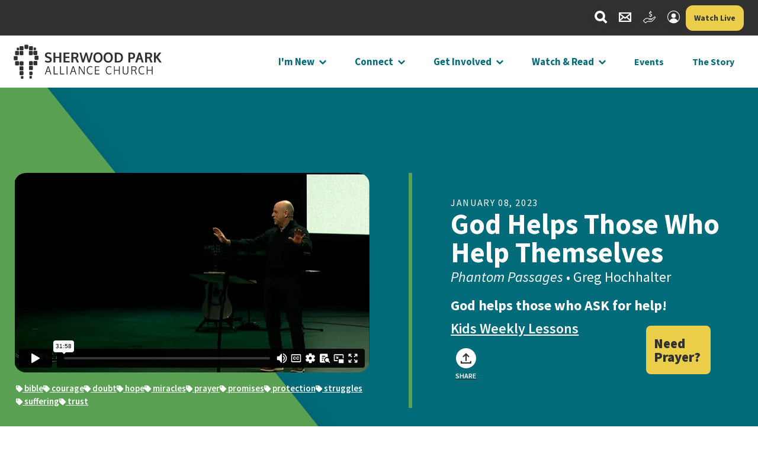

--- FILE ---
content_type: text/html; charset=utf-8
request_url: https://spac.ca/message/god-helps-those-who-help-themselves
body_size: 49957
content:

<!DOCTYPE html>



<html lang="en">
<head><meta charset="utf-8" /><title>
	Message | Sherwood Park Alliance Church
</title>

    <script src="/Scripts/Bundles/RockJQueryLatest?v=RWC4egkRBNjCo9_aBrw2jUeb13vsJBPHaIryUym02aM1"></script>

    <!-- Set the viewport width to device width for mobile -->
  <meta name="viewport" content="width=device-width, initial-scale=1.0, user-scalable=no" />

    <!-- Rock Core CSS Files -->
    <link rel="stylesheet" href="/Themes/SPAC2023/Styles/bootstrap.css?v=639005059091824989"/>
    <link rel="stylesheet" href="/Themes/SPAC2023/Styles/theme.css?v=639005059200105362"/>

    <!-- Custom Theme CSS -->
    <link rel="stylesheet" href="/Themes/SPAC2023/Styles/main.css?v=639004687266437471"/>

    

    <!-- Alpine Plugins -->
      <script defer src="/Themes/node_modules/@alpinejs/persist/dist/cdn.min.js"></script>
      <script defer src="/Themes/node_modules/@alpinejs/collapse/dist/cdn.min.js"></script>
      <!-- Alpine Core -->

      <script defer src="/Themes/node_modules/alpinejs/dist/cdn.min.js"></script>

      <!-- GSAP -->
      <script src="/Themes/node_modules/gsap/dist/gsap.min.js"></script>
      <script src="/Themes/node_modules/gsap/dist/ScrollTrigger.min.js"></script>

      <!-- SwiperJS -->
      <link rel="stylesheet" href="/Themes/node_modules/swiper/swiper-bundle.min.css" />
      <script src="/Themes/node_modules/swiper/swiper-bundle.min.js"></script>

      <!-- styles needed by jScrollPane -->
     <!--  <link type="text/css" href="/Themes/SPAC2023/Scripts/jsscrollpane/jquery.jscrollpane-min.css" rel="stylesheet" media="all" /> -->

      <!-- the mousewheel plugin - optional to provide mousewheel support -->
      <!-- <script defer type="text/javascript" src="/Themes/SPAC2023/Scripts/jsscrollpane/jquery.mousewheel.js"></script> -->

      <!-- the jScrollPane script -->
      <!-- <script defer type="text/javascript" src="https://cdnjs.cloudflare.com/ajax/libs/jScrollPane/2.2.1/script/jquery.jscrollpane.min.js"></script> -->

<meta property="og:type" content="website" /><meta property="og:title" content="God Helps Those Who Help Themselves" /><meta property="og:url" content="https://spac.ca/message/god-helps-those-who-help-themselves" />
	<meta name="generator" content="Rock v17.2.4.0" />
	<meta property="twitter:card" content="summary_large_image" />
	<meta property="twitter:title" content="God Helps Those Who Help Themselves" />
	<meta property="twitter:description" />
	<meta property="og:description" />
	<link rel="shortcut icon" sizes="192x192" href="/GetImage.ashx?id=42474&width=192&height=192&mode=crop&format=png" />
	<link rel="apple-touch-icon-precomposed" sizes="16x16" href="/GetImage.ashx?id=42474&width=16&height=16&mode=crop&format=png" />
	<link rel="apple-touch-icon-precomposed" sizes="32x32" href="/GetImage.ashx?id=42474&width=32&height=32&mode=crop&format=png" />
	<link rel="apple-touch-icon-precomposed" sizes="144x144" href="/GetImage.ashx?id=42474&width=144&height=144&mode=crop&format=png" />
	<link rel="apple-touch-icon-precomposed" sizes="180x180" href="/GetImage.ashx?id=42474&width=180&height=180&mode=crop&format=png" />
	<link rel="apple-touch-icon-precomposed" sizes="192x192" href="/GetImage.ashx?id=42474&width=192&height=192&mode=crop&format=png" />
    <!-- BEGIN Global site tag (gtag.js) - Google Analytics -->
    <script async src="https://www.googletagmanager.com/gtag/js?id=UA-15823728-2"></script>
    <script>
      window.dataLayer = window.dataLayer || [];
      function gtag(){window.dataLayer.push(arguments);}
      gtag('js', new Date());
      gtag('config', 'UA-15823728-2');
    </script>
    <!-- END Global site tag (gtag.js) - Google Analytics -->

    <script>
      console.info(
        '%cCrafting Code For Christ | Col. 3:23-24',
        'background: #ee7625; border-radius:0.5em; padding:0.2em 0.5em; color: white; font-weight: bold');
      console.info('Rock v17.2.4.0');
    </script><!-- Google Tag Manager -->
<script>(function(w,d,s,l,i){w[l]=w[l]||[];w[l].push({'gtm.start':
new Date().getTime(),event:'gtm.js'});var f=d.getElementsByTagName(s)[0],
j=d.createElement(s),dl=l!='dataLayer'?'&l='+l:'';j.async=true;j.src=
'https://www.googletagmanager.com/gtm.js?id='+i+dl;f.parentNode.insertBefore(j,f);
})(window,document,'script','dataLayer','GTM-KDGCKQG');</script>
<!-- End Google Tag Manager -->
<!-- Hotjar Tracking Code for Sherwood Park Alliance -->
<script>
    (function(h,o,t,j,a,r){
        h.hj=h.hj||function(){(h.hj.q=h.hj.q||[]).push(arguments)};
        h._hjSettings={hjid:3693621,hjsv:6};
        a=o.getElementsByTagName('head')[0];
        r=o.createElement('script');r.async=1;
        r.src=t+h._hjSettings.hjid+j+h._hjSettings.hjsv;
        a.appendChild(r);
    })(window,document,'https://static.hotjar.com/c/hotjar-','.js?sv=');
</script></head>
<body id="body">
  <form method="post" action="./god-helps-those-who-help-themselves" id="form1">
<div class="aspNetHidden">
<input type="hidden" name="__EVENTTARGET" id="__EVENTTARGET" value="" />
<input type="hidden" name="__EVENTARGUMENT" id="__EVENTARGUMENT" value="" />
<input type="hidden" name="__CVIEWSTATESIZE" id="__CVIEWSTATESIZE" value="0" />
<input type="hidden" name="__CVIEWSTATE" id="__CVIEWSTATE" value="1Vn5B1Z/9Xk/V1shCJSFz7GknYXUxAA5v2TsZEpe263WUrCvzIAPrzbnMDM6kiNi2u7TqI9+M1JTVSFMKbNt5BTKipMkVBQ+/YBrFzMHgzHw1BmllJFBQqqS2JIq4j+vcB917rG5+YriuTvoMfvr7l5fBXhKh0Ah18+XFCbMJcxxHNebsE4SkpyhyAXnSukHJAv5qAlDLfOJL29IygK8+eZQ3hKGDA5FBWDrCfaIuv4c+Blrx/xwLKc1LZsFwzHBj1zVz8BliM/ajDxj50rlx4+DdLrTjW50m07QUtn4x9Kqb0PWvOgveBT2jJs+K3+VUGLspYm4jykTHr7ONOftknFC7XsYm4+eii9stk25tOermYEdybuMkpDMJjnFuD5+TDwMLShbZrzDDu3mFWFDCzpgQbJptkm0hhOktU9lwXq8JnkquVSekyp2Uq45w1UPpeYVfZ3VX1fVbNzcYk/Y+mjjiM3LX3Er+6ywhVPpdS7Meg510GKnaHju4sTrX1pSKcP8xRNXHzT2aF0aYF5rKjdoFtfjZc5k0FL8F+qEojdjuiBOzes1NxZs12exUlvu4xvUCw7Oe9r0EgWJf90ADXWPd/FT7TwwQipKXyyOqzo6cIRP0pcjcFm6tuVSiYZDGzWD0cnGVYvQ+/Wl/VaxswsgXp0h/OCsPZe3TeIuqzZREP8RSzJuU1lMw/ePVC/FIg8YRyZyCgxitsugZ+jl7Ktoua3Jyib0imRTYdBcpnEXjTCkn6We2PnZeHYBNfv+TIFaKO+FW9SuUzGC+UptDFqGyoibXjkeff1X2/[base64]/XYbSKot/PWL/nR4WX+NRokyY94qb2euQM6k87VpxT3+OMzlruQVKWXAqFD48f4/29/tNrcqc3NrzX8wZPNml35LN7EtWUuQqSIWVZl63MmjwFOxN2di/16N9A1ocKyVLktVDPvj24E43knaxJdYoptGtgiMgabEyqHZXoIkSIudPJd/AJo6l1+Ig9MeHM7wwD5r5Fo61S1uvmtf7PYXaPA1cQILkMiVkpEu4g65zaF4DfaJqDwq4Hj6hlABmcEHEBVkc7FhSP/+W4Yknor24jeri4UftHTJOebXEIduM2AUe4wnOs1Uq53VRw6SK00o/UGPDHzQcyPdvukHgGDq6cJBn5efKpvG+GgLiYn0Bc1eCqmWvBs17WVqPuOQHbHw7w76JXgxYvz8vfspiuee3t6mLmL0gkTegeaXot8ViqzuoDNEPMr+USnP9jSoCSPgb97hzFA5WPVsb/jNEl65Uar4SOcZMDsuj9X3c1IPx+p+z2Wptsu7Yv4+fD1/[base64]/nNlLbQ3lH9m9QIqkF5res6aZjf/QpSFMZPJMvSbrR2Ci9SArpsq95ulnx1lhe+niDPYY0gdsRVnKYtz5A+2HYIB4yP4ldlUpQ56vfuHTX388s+hmIG3OFQbH3BHsYXiWY1laeojdejhN267dK9mO2H/nQqwrsPtasJFT9tDCd0lj9HUtZ4Mlx+lB0Kx2rR421LxHdiIGA222BuqqRnEXEsi62KtuzUEdELmNl0VQWdugV0uYr0Lb8zuYYNEjcdNdcvPy1ZRAdssOTmM4wYIfOwEQiV/vPSkbLGb5kXEGbuih/gwisp60q+UpO8EggVCFBJA8j0eB6/nAyySw4ealHtYuZ+0NIwShWYRP2lrN3Y5zyjalRSxzPbNTAeLYLlBmcBO4aqfF//[base64]/W/Vb5tgV7CQ8W7+w9zdF6L17EdvWJzKhEZ9NuT1SxfzXcID7aXQkmCy4fWK3u4uhfiPV06Zi++gDVkRoBiK0A9i+LLXS/nRQYlHzO/bkzeX5TxsEg+GGQJ6PL3/KaOoqhUG/+NfAy5/FMvet91F3AQhaqU8Bj0FTt/fvvhRgiZhnG7/5ax+OAGNYSCqgQJ5vbb+kCxrVqSsbcynJL26/i8c5Ns7VIUKaLJBpNBn3/aLNbtxOqcA6XCJ1tLVdhZPcDn0hwpW+MpNsP7o3E96xh7oLsxd4s/zAOl8I8fSynu5t04eZpgY32tMAXNfLNBAwdG7L4Fp8eL/34CDepaxaEpN9+fc9LCdRAG6n/5piVgnDBTjGl9aWjdwbMIJWHP8+H+jzSlHFbQWXNsgYkT8ZrRl3AUWn2Dpxz7zspliHpPUVOv6+tpmlUokO4mF3XKKFFADdfMpK44d/GL5ao/uCmfiF0FpCGhoblCaoHuxSc7HIt5Fl+JZPvi3/2Yss6fYcCEbkI3ZLddVAkL7xoa3WVpslOBIk4wYerLT7wWXqK4xsJ/rpb9PDQvmCefTXru6Q+tRy7MXKtMl8vgO++KbJIy/ALtkrShtC/kk180Yf1a0/pGj571JJL3Xa9CoZKUOzI6G+FULc5S5UaXFEKQCaT6NGqzBkA3bAUXVZXQfQHvW1619vMoBMVhrAJtQEJbURf1T1M1tKCva/VqqTI7N9PsV7eVrnyOJdncvHdPSGJreCENkwMXAQxyxg0lhMt+sayGWVvP5DA09WdS96kw2nGtKT54bvTtLK/[base64]/W4wqhi7URvqw64mheBBgn4N2RLiqOqfKH+ku4fCtjpRK9NtVNaaVw/ZIVd6Ri/hjPRmfRRAKfRNV2cOeNdhOp2ovzpw1XMAeszUW1o3eynva/7LQIbn54hr5Ii4momO3YoCP9qXBMzOaXESqOJiCuKODwd3e/Or9A2ynB+r1nlMHnpiZxxxij8xDSbs4j1TO6Xz/BbZa+crqWtHOpqJFT5WkX9aKQQxJ49EXRZEVXHYiK4v+iavuduCJv+d0wdX5P4je5R++MPtqHv0cXcIAg7V/UbHncw0AqK80t+hXni6XFTZFb1DN9iHcsnpmwtCUdlNGYzubO4TzfgrEOLpHJV4y7aDf7w1efnYjbqR5pbH5bqnYqxq6+bmTjyz5Dqakpd7gFBu0DQ0ewYdiev1YxOLYL9GTnD/HDBxqwR6tH4/fWpTLRj6eYoZgyyYaKp9FxBWXfBHT4+Hseu1tljgN9BM/mlEM/iJ91j6tlUVkQWKqzt/ghYueHZUt0xuJ+EsbsJghtb+iUHBWqfSToIf7iCL778ksi4NQItMlxeKbcM9tv6hBp3zlk4qtv03FUea/wqaKyM2aEdNVVuSQnL927vUMPoa6/mGdbkKUskOLZYnEbNDzcvViYo2zK1FldX50q1D7wVyY16Npl+bJPig7DO3Kj+1CqRmWQysd7vQjFlAuZbDyir6f/5nauHjvD+pNLP7O1jpzS2/[base64]/R849AI8DHjLhvYtsHwLWJ7lmY4hRBUVdcoXa2vz1YAXPJKMSgYoeyft8BgAlfPKZBODrlfy5MVzXT6JWzEp4lpudaIZYihKnsnjsAUEurcIyiB0fI2muPEPKO6z+/MrBwJu6T8vljUePoQXJwYyILoQjd042y3wNvf4nY8iVVoByX53MCIhvQ4eWXqXT0E75jC8p+RAjVWaI3uURmyg4QR3FnhEJeRYvD8LHsnLFW2czi92UekWFHIiHdG0xFBn96lgBcoO7+fQ4jDruC/e5caiwko4q6nDwZsTocGZiIVisMkpq/pq06pF/MFADwwOPQC1YQ2e5iSgFPRObC4xZhExP7qvQUv21MtQVZdM8QYKACIVPeLymKHbLpgIWnN4yDR0sxCFEvjZcPTlO33KJfZwD/197J4tPROlhAhe+vC2IcIJ0F1aJCKa0DFQc8ZK/Z66DtEsEXDila8k0oK/BztHzXqRIBusd1bs576WZomW60aK16MvSVwKlm57byTaP+Mwg2XeLr0L3GoqBa74Y/SuQs27WOz4nSSt8Cf4xa30jkOFIwICpPckeR84VxuNeg/WKTYiAW89OSIz2dz1CuqzhsRErTFAY3VPGWqdeifX7aD7MIiBrRUbvhYGX0MSLGfDH6y15OoJ/AFf+Nt8u+0cbX/Ks6BYgBsg0tR7/MtzCcwfM7HR+XcvJ5ke46RCcfz4FMIKWnxhkNKibcXe3HVQhbOestHeU3/SqFeuHCdva6uE21P6vmrOuDh7KaMLLUpTkTr6C7IVDzb5jfGat2UYf1wVSqU4PQQpDnKzd5DSgcOLuzb8IRbXWgwemi1lMdH4oIA3UYssWpbFhuqXCOjykHY12CHGliZiKlXqDNN4JDDWpq1yRpA5mOzX/RHlGYb25cHBoUtdCIcrQySB3w6TnK/9qyb9wtN9bFu3HASZ4TJW3/GclQ44xfVZILqbsCXYi6DJ12fy2utOKPJSLyJssFeLRI73qVkuMdv9vZDxAch+iwWJQOx0117yxYDiaSMVl5PoHWzlgX5CcHoRH3/g4xKRm6OiKr9x4dxjAxOKabWf89mVtuXeF07WEGXDTes43FMyV/NpsRx5+Z/0KBHoLwlB2wbZjoJEIfKEtHBS0JnFlRwYi6ooiotLT8nvR88cJyaS83SidaDL+kUL5SnpNYg9t/OPS7QikWaEehbnZ41PEhQEq/CCAgEhbGHJw1fdU9mD8+Nw/rfVDib9k/lkigwNNVkcf+GGd/M7dEXQu5iKpDWD8rsqioL4XKOnFnC2QjThGg9nMf83bR10cwWn4aT7ZtxDoI43B8VlqVAFi5N9vl07OlFoXnCFsaHpJdzIANUNkpjL1eRLkYRawUHCu6mFkGKM16vS3bACh4Be0IXYjQzEihymI+mjRtY/TpH7d0qaFCVeODVRE9VtSeAEzZGFbZ5GATiUyWQbgQ3XFnfI27SqPFbnccSw6Fs+ATe2jS5GiEeCbR/injpA9mp0rHoSybtUgH5JJ6KvefA4p0lD1xGHC9Ui/PdvMZbBQs78AJB5q148NLJovI5hs2RfXQtm3o06aGbZc8KmRnQa8c+3nDQ/Ujgry+N7bhE68l0QkvRW7Xpy/7/F8Lgv2u6Hh2eRtvoIfhd9vArhHPJ0HwpZ8mR0jJ+ZynaRZIlfVaHDnNxaPzGhVQtPJK32PvQ/6jAAmlg+odKObNOosDzJ5Oa4go4WVCeRyyL/iQuUOO4Tj7Hzhuj16vZ8qmFlSQZr/WBj2ElofmDY7ofVcKvB/S/5AvIsIgAj5X4h2VyZSLdk//PjpFaGnGwh3pKGQoeN2NrxL4NSzsUvEjeRx/0sow5nePcU6dQNV4o6W4zEAanE/QhIq7ljERIRA1DgFRJt8NI/cEX1M4Us7jmfnGFpdjQqrM521iDMrXFnpF5F4jbBXWgXG9xuZEyN7CiNK6rY5GSceM/6/V4NJmZMcV5iltxTsj1dyCT8Sxvvb00deSk8C1IIAdFc3142Rdg05l1/RlOHEMvOQGOxqiVrEvSGuQj/fzocIbYomZmnMrCjo9noc8PJ6yyRN00SI5Vbz5F62it0mYhXoIT0CH60A30nj/GE8pFvh/0gikrIycnUP8t7A2AGvg8XKJawbddMOhE10UIovXxFryRJiMXrT8M/ATSt2+isiNjRlHUdl8CKOuAlIqqW0Hsow8ASYrINkUcyv7U1FE/vM4LqwVkYjYEhBUKNzbPtU6lEJqRvobsUtw69R0lWoNjoYBE1xfSxRVqZssXLnUKA4Y3vuYYuCCmi0Spnft4aPiqrYzKqdChwY7giUFrFMQocF9363+6JZTw59GpjGVDZ0rNQHin0J9Ngzr+HCeUhZ+xVG4IxDBoVCBkS9HVkBfb919T/dVGw3XnBDRQsMNg3Gfe3I6mzit7/K1r5nSdqQEUHbIbr/5GKrocrySZYyeWWLwPLWWUkkucnoVhjaNFG7k2V0P/i+lCeLoePRNYDiN+ug1QxmIFKb14dQ0hB/zYBdgfaHk/[base64]/LaesajYl3px1WHyoxussfwX5UIewBXTXl/SeRwisc+q4iskVsKOcflhWTkr3wjr/+PkfDxRM/CalgpCnI+s4O3TwP7jOz7o5fw76oSuOYsQWoyi0+3NRmz3zGd01+dornvEgFT4suRV4pSgvqpV4jPBDbVdf/E+LvTfTzzfsENCptzN0sXW/NSt6832aWITGSb04xM2f3+QOd6vj5yHs2nGb5OXin2rahjkLezygkVmGWIPhkDIWZnQx3F4j/P5S6P2xUMN2CBxe6s0xEo4DQhRSbySovWcPXoqWlM23G4+SIIDt+aIhAXn/4EhUperrr0tDSJuIjZ38dX+gL8K0E/[base64]/EVNmIaWGiINFFFiERGUrdF93B7BW/DVRE+AjYdgrot9x7JnLlgpZSGf2laCPfcP3VrcE4Jo6ZSfilvwhp9w04qJFpjzV1Fkg6+i7nHdksEmiYjAzSO3RKT5mRPBC3IowXmakvy0hqgKGN/i0jvVyi2mxAap2rYyoork55AwpMKfzzfCaRjpvyvMbavoSkRZ0TgE8si3kuujMnwcv/Ar5h5w+P2M1GvP+tde2JY8QjOOGMAPSjIeSq1903TBaCWh7TtVfKowpljYiyD+506ENSGdtS1pCh4z3Cj/8ycsBhACChe7Cn4dsL/DkY/+RnmesEy6cV7/pDt2na0AsN3USl65mJoW2Co32J42RNOPHsMGbtD/4oiuF0o48mokxzAsPoOaY9jtA7aE01Xx8CuMnTqKfXyiNQBfE+NGZ3pC3FnOdhOdRUdtZmlRUWVt1/w26rQTWScXee5WTYNXXencncHs7RLtUoLTffQ/f+tXXEhizmUJOx2SLr3A2jOx1hTPJabP8HPFZ1CqTFnv2Rzk3xX1UhcsfzzxHXj9MNc4D6ce6/BQJCY2f/GEYpYX4Y6Kl8V6O2zssQeaEPcXQZ9fTfendL0n0kmPmjxgE3SXoE2w93CbwoNtKYtQ36+vfnJoEP8fLs9xG87gZQz1JRLDrFAFkgIHTiDMiPCpbmJPTAC5Kqr456Zw/kzOF4NHTh9rXMH2kf8To4ZVydMrxqoKoVXSgfgQz+xOn8upoWCnWeIbQrIawcRy8PJ/OQgxkfc7ZKxNu2VTzzeiaLa1CYsD1tzJ2OaoyW3KfRzzGGN27Eq3Zsl2omtaw508ZuKG971zgLiuppw0Mevz0PtM9RY1paEi/RktwmsR4rjCsdgkqe6B7UTYsuetIiV1uH6Z1wMG5jw9ySInLH/paTVsPJDBoOk9tOIaQ2KzLx5VulEhy3xJoLDTinP+yWPP1URXBIVOykrzYJjuCE2IOtXW9EVMx9OuxbQCqFa4wef3imkvzOBTt/ndgLV/XSV35TxXVgI+PwhDhdTXWvvLhFMN3v6xNiHRqW7Vxfk7s/Xg4kt0Wyse/xhqlH+ptf15k2TEQo5vQpNdpzlsw7nAfcqFexnPLxkP6pGYB3hKGeH4owbbOj7rKCftuIXI9MoYffDJUtypJ/OqdkkW8tgv3jH6j7vJ5jZ/FqoVmO/ffO4A5vLBQoz8lfX7yK406WGQsjOfRIY1dffK+jBsPpz54c7YFZfn42MgHo2YdxysfHm213JYftBg4emhi0YDDsEq7WVA0rXBi1IykRHks/h/ZagWhaI0nbRJisp9sHoASlEIsX3GdGVp6h4AHt8XFtggXiGEHVYvgKRF19VO3WfvZbIwR4KR4S8XNSPIXgl7VJ8C2d8zIL8KmbVfyYUfLDhGk+HzZZ08HPK77wbpICQwlcELOiQGcXYgcqfAcUL2xXKwAUAFKW51gUK9V4dvGRbupS17/IjlwCIHrj95K3SyDM9cktLylW5NZWpp+NckxENN4pZu70CkzVU9bu0WMF0SOaQoSB8h7bo7UyIFjd/rijgthqBONIq7QRJ5NeNah22+BcqdvpJ3DISIwbK+2cRwvqXdmzfIaXIwysNHM+sLo1qaJMU/yxrVk9NahELZAEmwUCoTjGpH5IPwo9MLoGlgeCOecFFNNQ01/UqHHCTgrwc+Fjn7MwTetDIpvKzTMu7ChGWLcKfvC3WgNdYeYy+Uni5xjWUfeb53CONrJxA0Kmmr+Bsed8N4bmfuEJj0wIk4mMY6RG4RvuoMq5UHfupyWtR9WaSwaxBpMEIL0CdTjTRkRUE5bO/CG3l7svv1RcoBKdFUyTL6G7hgh5bduxePuQEnCu9xdC1S0O6hwU2eI3c38TicWhdUDVl/sJklqlF6jYqVpRgMYetcRktjPbAHqiIHjek7UDfqe/EdunWbAtF+CR3Uft6xfQmPBBbE8eAIyCIArtXhMrVWFpjLUwQEHv/OiE/UMUUs3RTSBoQQ+m50zEE/nOmL95NPUj2DaAlgQzDEZwAp895M/BX2kYg2TOZ04e61Xc6X5v+no9idQGNX/MTcW+TDiCBNZMGctdKsW+yDchYV09eJNGccPqLRLN7dFOcYUD6jhh2j/stCtVMjLsFY+ENaRCgp5UiL3Vo/[base64]/8IZFlQujLGhTP98iGLeO/[base64]/x2Pbq6qcfw2gEid9oXgbrz/[base64]/lLfFlrS39RKRIFduoDcN8CB5I4E0XIMHQNvVmtQLtpMXkqhmLaJ8HqrvlgXoCJALNUdH4kI9b/kNR4CEbzpFBVxu4GHEgUVqt4L+K6CzSiIGEhjRzFekrVLDwzsh+6mgX0uglUwE7gSgHGI9kAy3UspMqh1CLu0W5pJFg6jiWrHM0firku8wW+vXZ2Y9+WswJwXVkmoKtFy2htHN41P4F9RzYpEoIi/DmqCgweNmFf1uKtU8jWlWmeJnL9Hug5o5utIsnpRmQOb4EXB70tT05cH2XJaAG2ARt7ZUAqZDZf40fxkpIGYhnul4b1DkIlKgoPlheJ0YjgRtPEXOQERzhzX8BUHyMUmXwR4ifd+pcMQXuXcV15Fi9ovJwO9gCBCAL/NyzA8Ie89VapUVf3ZM6sh9f/B29rRt5ZkriBOoAoEfL2BUkABDcrM7aJHwsYPYGQx9DUl4+IKCz0+dqkdCD9YdD866D995Qwmt5KuLPe0c7OxoQSASoH55Clp8194AMFXsY/b0FQVgGwQei8OupkxN6qRYqfWgZjvGICmFBXYWToeOBYnl5l8oDiZfzWAlSTFW3DC7WI6OR0ZW6qtH6QlHcrc98lzQKH9NHm0//EplmLJ0TDhTYX9DEiWZmqhZMDxVM6MBDEPykuIIqbS0XY8LajIWgwJJJ/dBBYXnI7gD7N2rTDusq7fCbV7Tl0HL3ks+zZS4h0Qd2g/nXx7KcASBV9mP9XEeqZrLYBDajsqVyqDQcmkGISYYbEnIZsetyV7VItetSJxeLwJfW0x7/Ly0yWepx9AvEQmwW1jEmvH6AatFlJ6TsrvIR9L5FDUOy8h7zKJYtftcR7v2tpLzrrhjFWL/SyGYqggE28VTNwfniDSDGNSxvbnzmV3KZGHEXUxPcHuTTmwnGpOp4DKn+8HtT7hviPrW3rF7WlKjH7lUk8NPrukeHSaaR5W69zAK5m2WeUKLuJNFm/ZMMg2M6GgMg5c3CejNKtPp6q4VN0obKrQfqmIGZGPpJOIHno41Njl5fgu4x6dpPd9cz5j9bD9njLaSGZDzY1ZYXfF+Kczs5z0pnH17yo+AEz2S8FZnjbNm50pStunRL/ZQT6cp9MB8JQktl2gQ7iGQ+gUBpvd+EL+ykK8P+cGJnG4hAKS16gATUx+fFIrjcBEzxGapd2iodjDcTs9U9f9Bce/xxWLKRchaGbucrNgqdSS6wImgeNfYQMdq5v6u3BOz/Cv/Su1GbBCuolL61gwYAyvNn7180G2vSUTseBDJZ7I7A6FwTUvUfff1zFcT16fn4tQM9hVuPur3eY87Ww+CHSnBM1k6DvWi7QWnAf5fbFADbXOxL6JX+gPxy8ShonSInPpQXld2J9m6pZviYUWSD7E8+29MYLVIRJukjhvbO6NyUT4Nb/lesA5ihHeoMmbxrSrxM0Z2SeAn1hT35InOitLe2iRq4J1XumD0Z4yi7BdV80cnqUKmXHJ5i6OjyfBTld8ekv/X7ZLd/2LfNzNodmzR71xa1+td2K6151udwld9D7X3Tih36BoIHRVx2pG8JJlAqi4NkC4vHSwdsXfsXWAn952PqXwWn0FL+xx8ADl4aULSYxpzmRV4bNnTbveXvm8wGsNze2wrJKnKiwxCP/OAl0L9FWJ4bMeGuiDbwFmQ3vU1n/eoucD/VtMlEjCAa11aDQ2HM6ZrPyfTErtujfUt/C6O1O1wSAF4CbLvVsyiRa5bbUKveNJBf41zzEwnQ7XBM7XpEXCpZo6Uws9+6OwXpIxa9N7S8Q7onKUXalxPqC0vWE2QnabypfvhHYvK1i7Ee4PsQu/wkCcPa1G0jXgz/8DeBK3YYm59kxCI3aHOLfSdEqjcG5Y25oCd0ZjXx3iwiBOVnY0Ouh54gIf1igOB/n6ThuFM/4O2gb04ql1ZMXPfZaVFMXrCFN/rESIPsa1Gy8uUNf+GYCVIFJmHlagHeLQbkpMCI5oqnhiqUhUxRuoHqc7OAt2AA0sDsr4a7eNVztqd6o1QF6cn4lCJthN1C7r/P9a3OgwDpVJsXPP+zunbjtMn87CGVg/sRGHx7jQeja16YRi0G1B8oxP2bJxw008t701KWV+iw9/jVxEZpFVtSXsuh2drlO3gqDVx8AAEemMNdK+iEG4fCDe88JzoodKZgApuarIBtOmmgHf0MZNdDblz4GbA9oPsXER0Dn4zQb9qou0ji5p7B3NFARHVo2QTFCcTMmpgOARdr5tE2/g9vR1AOBn6J7WMRfqbeOgWik/VBk2UDn/FdH7fNaMXFRpYreNEyb80owmXGuuDJx8FD73S4gNkH+dk3dT376DSZHPDkW3oe9/[base64]/SpNAzEtTJ2K5bguQzPTlJqg6pxiXMIzMnlNSru++e0nIkJDRIZwTZP59qdcH2YkP76+wfPRykM8dwBs1Whb/A1vRjmB3ks6ucCnVv2E5qkfcDGlc1q+BDED28A17mKDgdnhaeFEoqSC0XCKaNYpjsbaRjQmVSce/EJTY6bXuQf58CAYu0YD65q6UgWMS0OEMkv9PXWcuK/hTy6zV8xFM86EmY/OoVQNS9vQ/bSrYVDeLcLYiFqw9bESpffQlKgkU6HDfpSTCDkqi6fk1w9WeHjASkPKJiAFxmTefXMhLclInd9x3JtJQYx4xMb7bU+Wch/t5cYB0Ew+6ZJhw7Wv1sR9SYr/ddvgaeLsSQiacDhoBK1BLroEKHS+msHReGeIhA2LGjeq8RqoUgmgjHberJ4UlasRV4THfEwirrAJC2SOW0wraAbToPu0QwsIFX+baDcWgnwnzE0l1CBXBSrtNADX6u5UMhbL1eY/GcwGrv1cf/RIl1f0dHdtf0LU8qfyc4Z/eaoMnWJb7w4JOsCcYQTK5DV2omxU7As+ILtyu9E+hIiPNf3JWZGjNCVV55U9EJu7pUFJN9SYco8tVnnSlVfeElWc+1FmrwLNHxeNXo84YBZyVgGCnzSWp2YqqkqICpMX43vClHoN/xt2baHDK9vZynVCtuSTTOuO8BsTZ+zkM3pvgmJv/Mkb+uBG8VuE2PzXFKcUYG2CHt46Y8uPOACycHXuTA7/ccvlyvK0e3i3Y5z67QPUbtj6zN1zxQn5zH4h/DJh51MxwlHnUJ3mmnhzsraEJRI+CgorG0/6/jA9zvuX6XlVA1hmSV9T7La6cnZ1Ve9hl99UH7ZZ3FsvHIOAGAE/[base64]/Hw6Bo4RB09wypXbCxe2gNv3mubZoydGsSG5qWjtXhn6t95e7UHqkOshIBMFo/Zcv4xfPVxuZMwziYxqkrc//kDsKWukKRvN8PfNHhVml/9kYa8zX05nwOyDMeqsrTwAA8e1Io8jcoNJwh7aYLRB68/zzIv6A8olO/foAV+fi/n5eZLl5aj/mWDMIn6bO17AoeMefz2x45ZacsVsjfvLbOlBhUWd6JALNQhjcAxwoNDejRxpcqMaKYsd/S2Ou3TXDBEqL+n+0vtodaotg/otbhevsK/VgGq+c2a3XQrzu8r9puDlZIvfTrIduoLcL/nb+3c+eK6LVTm3RpScLAjNMV/SwCQb9RZN3axaW1RvTur3rc5KZNpJaRH/S+Avu832U6nubMWQo6/Z/gHAIbVxynmvNsacURz1ESI7VrKcqPRtKTHUYPU8dk5byl18vuOdEWSm6rUkIYaicZs5P6SfclHWOpq0jQPDIsmJy/ZkahtnkSf7hfGjO2eGdL1Z6QnyKNRa7DY273g3+Zur8HKI7uunQCagO6JC3CLTmTDdHnGLaO2PD/6YSvR9Blk9u98YBmKaFOn1rXkpgJlBkxT0hCScZianJGzb+GqJvu3g4CL666ZBcDSz4tWJ4rLbKpK3qo5fP6NY+Zynr7UiOx6RDzAh8VOPvjrGz4+QzhXXq58yZJTeB22QJ60G6fFvWsQt1LWCVU1i+5+hLHeWL706U+KO0CpuOQsusg2G6sfwD7A85KQ29n/0YzWL0PlGKPCZME/pp1WDBqj3yKJveAw4WoKF6W9GOLT8GOZrdpC/F1zxOBP9pbDbTLUeRLqGpqT2XLUvZ/1aVDM2ECGhIPMR2ZjAZbMbXiKpK4FcmVuP/ROSGpcMvFcbTzobJIl3LHI9x//HS4zA6aQZ5sk0UsgC1/ttccP/Q0ugQCxokLe1fLR9T6mYM6gDCCcQG/7B3Vuywejz9BnZWQRFJRY5fmnI1s63pCK++53asH5blyNBq32gyHTw+4kqIqekPdej3/nWetGLduaNymnWmNK29KRp7CLVT+cjWx/KRGagugQ4QPTqAbdmywhr5w7Vlu6g03NwX9cdZzAI/6vYQugBZcHuTEWW8IojIBtuqUjr084jOJSPgKzXVSwF0yvy1B1dTKTo3CKEm+cs56X1H31URE46dlarOm77sMjGUHj9TpJxGpDBrz4ImuIa0YfNovQeE5GH3Gp0ObjZZV5d3spjhSOjd51eYaoLS/orvEmgBaFZyVuePaNjMV5pbVvaQUAtcQLxMNNkWOR0FaxDhBRKnRssN3dGXh+LnuhLP93VyfJ/nZg7iuxnLBzY85CHfVYK+mB20ESXWAbsc9pS7CUtOVhiQEdaZgpsrqS+Q5ltEasSiRZAeslj3b3y1gDzy+e6/MRBxcPqw6G39irt1ysJiPVIiPnOrti4lAOJEXdh5esJUIl5xfITnPXtywMHfEKLwIF/tokUH9xuXDXSQm3SwTGxGRGtRPf4PKGyvJ1MX3Mg4Yr7yAfVnvpyD080RmmhCeTCw7E5OyNIEPbN1G/l/QlTpO981iuZbNf9wWkI06vs6qZL7hcR2M8X9A3oAo+nXeE4fGEKjBJH4EHlLh+NSBO9Mn6K5FFq1myskvk5g2Ep7mjeOvm0inXmbBuigvZjB0IslGszEQDe/xC/Fkmfy51Hmzz2g2iChiyZHnQYDsAlCWV6Q9E0Uve8w1QY0/W3qi/Mqd6upYD43VtM0CZHJA1sHc+7tUUFjz8ZvrTO35adv2rBpxb7d6kuMkYGyT3o4hXG+BGtYJLFhLWLzAp3IXZ3TwYGK9bwMjYGZqWGTds5+6A9KTdf2oMXJ3YduDn0UOvgM6BoSKZurOkZxKF+/pJ4wJsYxyNj7XTqq846DtJTzxlp9EFfRaNerbRa82xcfMCUEKhwuIo1yVkld4JhRe+zUWUw2YUoVqUNerB7xB1UGQhsxQgc+iU5/ynMg+bqURWiC0tgnCWZJTYsUzHOTFP6dWv5RMqbWKHahLOJRi1M9ePt4QZzcRJ78610Y/6oGjAVY1n1fmJHUi6AKsuBSSeZeGWHP3Tv5XnFgKYvZR0gt6e3674aXETzAJTgSXsLXoOyF0753YZqvSWCiTbN10K1FXpR4pHs88piuQtO0gxKGdg+MjlhXrapNm7SQxSkVHUmWTGAW2+UQhwxDsoD9klyzG2IuSg0Dgn6aqYoT/TC3E2zDqpJrzU2/tNAu39zW5zQWMns8eixbX4bHrgC5htu2QJpQ34c30D3GjsfK6hatbg5qgvfotGS2A+imYPMKv3lNBHxxQ/RttSbJex3z1Gu2izoYkVlGkaYNoUnM2mxL7VQmtyzDGyo19Emhcz0qUv6ejsGZxcVEhz36UYln00ljysvXjs0xrdQZSBEmToDcO6hg4x6g5nitNM4hrQSc8zqBwo/ZskL92QdS5+o/5r0nack2vK6kmFrqjBhhLo+jjb175MS8Sdo9E40ZJnme7qjb1eGNgAiTcWp2SNw547i9HMJts4gKvUhsZKXwLTIWmho/sT0fjwmhDlqpyRyXkFvBTznUsEW+5VkSwnBTVjKtanDg3Qr97yiSREbWlxiQUldi+Ytd6uWnzgz/eLTSxlyBc+yZ/H4KlrTAnLcV2qgcwSBxpIoMeIyrWgzciDD6cdAHHZ3QN3F+t4IYrKnYeplKqoNqjFers6GzRdgvGfMA+ufF7BoD7g82YBphZQGLvHnWHm6pYZfMn7RSjeW2BIC6MCnDudW1DWx56IDUiMWIbEJRV2L3fEZZ0X6dmDsyO4zy1edab38N9kJYlEn///iWwY6uTxYQPi9DeX4Df0N8A5nEUMrmatO1NB07awGm2Y+NJHZbyw+2ScKQt6cSPQDOhP/7i4V4JeN7pnw+DgFzjidoDDu2MRlb1mTm/TZOf+ddD4bz0ZlyU8KKjAK1iWQOdLpAyr1HQjTEwclmtE7drMvmPG1IdIaNjOvqjqaJ9X4D2CCQ9UK7Zbb1HTOGDeX0tYNgf6DxMEJdpxhlu5tFO6UsQOeV+LJ0cvQA/5+xilI4h7jm1wgUVo3xRMkwqWpJrhea0IHFFXT6rHHo3bztKNVIUjxqZbjNvcWFO9w88/zuLvdGSFjNPPvwca9PaSk1L1amkKf8iyR3SjgjHlA1uwV9tO+7VVFT3ZYdcP7y4r+Mz0ZvLsfCg0MWedro8kWUXYBuiZ1gOp88vPUCHmjOnngNOhP3/fQDDeMzLbqSd86q6HtxbgsX5oVuQh0Rcz49p9wUx0KGzJQVP3vU2+cWd/ZXezTTVmpgAaUkdRtFrv2fK3TuVuR0Cr/[base64]/[base64]/nQ2In0EuuGwasYhkOFDBK7prBwrpXY+timaLq7iNleS9rCMf3Pc0zlrC4r/n3i9+OdDk6A8qAo6FSWlbXMxCi1iAQBrc73U6hVs/ueon4/Td4R8XGz6vBLIXwJMSPz1Hn4ReiWv3u4zt1FDPFC1e+Yb39kgQspRJ5H3PzorHoI+NaTMRHpl+420Wq9jPST2WyDiMD3Bhtn+sGYyPbSlF2Ju9jmnh5ZYwRxo+XsLj3o6wnqRpP/B+rej/BSbIPSxsI+IOHO9/3ynWQYN5tq47culNvzmmVOVEwmbFpbTXCyZahz/fWPx5LqRdtkcHprUyqcOAsXvnOkyMWgTblCJhBdQ1jzRGWcKwLdBWh4OzJxs1WGRVEiE3cnBO7A9L/[base64]/eSEkJhX04Kmsgb5flptaN7iLz2SnYhbNu5/p4xx4+aFucuLPFg6u/YBdv4maqiEMmald4EEVuvRI3uhVG6csmrgSnPbrU/UtXhS+O6ggHTakz8GC6nUm9JgDPElUztnouGSOD2GTC8S3Ni+dLLMLLncvi3ks08p9IrQ7y5GmjtMmqECNwWTeN2K1Mv2Z1jCojGPcvna1LTi5xbNOF3lhu1bp7CL8P12uTL54PlbwHbgGGwPi4wH+BzjskALRRcLMxkAmxdqTgCdLJkhijTzvCwaK/AKIFf4VRpqQOklctJBOE40e88SMsC5w/P2dMDZOYa4OX0C9GuPkmf63g76ZCiOs4khHi/DZgFiCP45B6awlMymQ7rSPZxdtmrRRUkfrr/ZZ2uLznVq+ssQ20tt7kXgCdArzW/UDDZ8hOEVQKZAxu4vij7c9b/FdkrjdprhPjCxabBaNmlsgaWRmHkymkJm5tckQOA2l/CxC3CmsihKtKRaJr2BnbafMCPkth6Is0H4ghy6RfdQPbZ+u3E5qOdEnxsBUole4rRGm3AYEegwRaMU8icMx82kefuLHlw7lYlct8czgQqDltRPWmsaY/+3UhvaU8kkpCXg/bnJp4smbat+0pGX2r+75qXPLMGviNsKBOa1GWcPyzFPBaLdwQ3vo80ND5II6LM5GJZrHxqlCiDFPZ6+KyTMxNYCgr/SmcCJFzRpJFlyY7L0CGDqq9TsUAh+pVMHrf12EE9Fb6A5fIRtwCb9QH+o8GMOl+riFgF6i0okCZjYRcS8TMQpc9MP1HuhzzDEkwDEXz8XZ06wcXvHmSY59rl+fUzoiW8JVPHPHWFaemOW59ce+OJ7T9RxFl/ff7ilnEDJZru15K96T8iYkcMjxD4bPx1y5EDMedsQxapxdjsOXeTbNyeFG/pG74BLclwuZ+0uHP3Dhuae7p55ezkfLYUpi/i9uAkB1idG52Qej8U6fF83PtYafmGoomZWidoAeW5MCJ+x/nJDEdRJKI5ksGJAzSVAvxKxk2uZcCuq+jzETyYgZFjOfcvDaZy1W1jugblPHjpW7449LKt2ojnBdaqXExp11vOKXGvE3YfF1+2f132hXNUUM0hkatEQxVMg8QmPS50rUN5BrYL1d2wrwK+VwYh9yFXKc1qi9JND5VeRzGOqUi/z8VFJ4dkppNxFaDf96mOFn6LIyySCYE5iQ1XhUdI8okwxTUAZVToYHFiZt6nEB5sNpcN1zeMGWKWqcrxtCjXOD1Spi6K/wkvp7wxs0Px99Zml+9jNuvLeuJwQarQow3lEevkc0X1EoTIO3ueJjR6KahKXpaStZ6EP1b2tNs7xJbOvz3vuaTDGJnAl3akBM+K7D7tfJ6ZM2W4T/tyKkS5M0rk3GR4oGu3tIJ2VJoS9QMfTF0UdB8MVSMOtfGccWa1RpaeJ6F5Uj4ND6kNESJa8fEoKnWtsKXsSDy3slVr26sNPBAS9D2myWf0juZnnq8r7LfiN7u83ke/Wj9TS3Z0+HtySvXhaTW3gWY0YMK6GLBRqmchsx2rHao1qGMNnFaOAgq9QA9GwNvgD45iiuhHhQeN1GAxyN9XrasUCAXY4kohQ/iBW70q0ZNMafwVSgzWJnl9on2OArf2oPXVQ6IvnABevRrLE+FMKgAfmJxuXQhLR+GuSPraNwlKNSnPLWNpveFkyQSdqsaCFaII5fJ/2Ul3BDX1sAqgXKg0jDPyNNeA1/qqpeyJlillVZQI37gS1tsy/U3CJl27ONvePu8oCL351+hCtG7CfRVkHGqbMsBcbnqLdzlQTJrBcNb/02RNjq3onxPUefyhl55aic2Qtp/9DsTvnuVb3bexpA+362c6qdAnmMuOyT73PtYnru2qtfGhHsR5GTVS7X2G3bxQwb2Uu6jXQJKde/ZA3vina84Tyz2yfg3sMvEG4S64GhijsH+bXTtmllyuFueXzRhT4rdMrnKv7z6u8X5r7KL7cVzQxHzx3CuzAfBK3E8RszNua0r7iFIwtd6wy60V3uOC0Zrlh+LJ7FjanNskFfUi48tbvZVF0VoycxedZHpWMiufMiScXWk1Vp3LmCeX/CZITpREQ4RCe4LSZlpj20ceIM8NMdms3DC4gMMP0yuOPAiNHXoFEm0rWH3NAAuPDmAEt+pZ26WLlfF33x2w5PbImmBeCxRMw8FEDUAq5faEI0SNfkkq4Tpz5YeOTkJSyWPWlWqPYXvl0Ss6SD1VmaZxNcaovEyhgObXlDF7R/qaJxDVpmGbfVXNhSgLbB60p6e2uLwM6Lxtzi/NYsJpygH/9lBtReahDohWhMlhHwLXOSpXq5ruN1/aC+MgxhbcCvDUSjMn0Xka7KMF4zt2VJf4K27pZ+y7EFazSrpnCxyqIlVx0NHLjVSoYpZ09kdsvLyWBa/SmZRkXIPYTNLGiwa97bU1+ouBJ3JL8r1Lg/d8d+HBT24ZWGdDkWBZSaNELdmahcq5fAFv8gDulyYRBNvfCUzc/ajHOm4+bpAbdfTN9wiOAkbfEbE8F/CBUHgzgQmf8tel0ODJ8w2OV1gn3QwtrrwTjwrfMz+yp++ICLPFLmW3RvByCkUnr0iVbohV7m8QUWLLFbKfCRLFDz3sssBXU3NaO60zJqScNHRL1uLXkCBFAHzF000SRjpBqheTsHX3QcosQ6Dv95rMHC3jQngCCu9BUSsElu4a7NEgVpyTfeqHKq2zB2dLxDWL1GFO/OTCnZZvmNNgoajJoSUoG/3xxGBdrLja1fo6hmGS8Q8chGkH0YD6Grofx/bgWMZoAt5QJvAS6bN/[base64]/ZIzpn9XPbrw63X9NAUK2bTgMr9c+Uh8gFW4IhWYlMdNIjtYT6Eppm9GhmEdzAzLMga5wWFbxdN6b5VQJ3WCkR4Hcuqe1juwqVla4eedSKTFo9uuXssbuqcj2Joufa66Xk/TfNcUnRUJKnnKfcHw7cPMvTGsyKtFCMuvKuItUjBlTatlJx4MS5CWfyOVXBDA2+aAimEY7bz/bAlS6B3usaLyNtFn0zlFwWagGu24qDsfD4dUnHoE0wDs0cRUhQ2NwrVWJL+QOMiHRQ3Y/PPyhC0IL4mJCU47wAr2zu7na3z4KjLn9uCOqK0DPXk2Qc6vI6+meFu8WsRaKlgkyvaaiBi1fOluDWFFoQGWeglARtcwW9licjxpve7jYfWrTHkA+0lZ2WI/73Do6f8F/KQot5krPlMRlvLZjHY87id68WOhMfhlNt8Uyn+3bwmP5S57Zxc17lgwAyLhRAzsF1bIfMTwySCQZqORdiqrRXomu3NutcBzdOumvLLx8FD/ZCiDkjATRkOqP/rCuPvJOi1NuHiFLzwuS1um+3gCg+AsVWMAm0Con8+VD+fE/[base64]/FrQuHg8PRn/olQ00C+4eI+g8z/Mim861B61X/VVx8P5hBKwN+5o8yrSlX/puTYxGaBXxty7CmfXLxFobBVEWw5o9hSyxjs0+aAv6UNbB5wPXY8eM2FNnwpj40RnXl+O8xVYQJrgbL+aFXuKDHvNyDHQxBh02hIqfI/[base64]/p9LPl1tuIS/bbatG5aBMUykGhMG+tF0agXNDEfN8UUlFvanLvDrULnTJhXQ+PvGTIysSyM6nrYbTLuHGOdNLQ7hgtCdKX+VXuznNzAPIIoUi5ywliK2d6j6sPIVeoboSaIqONR1K12s/m7ftUrI49w87dErQjA1Ja9P8J3z/BYwF1KbORv9kT+l7LTjGB/XjILVfL/LqZobi/jsJUyMDoyXOp2qV1euoJJBBg4RToQ6VPys7WLRqvCzi30keLUWqiNYwj9Wb4cwcVEVZu/e1Zf3Ylclen41a8WN01U8OWRklkBWqoG7MsIgMa6y2+3Oh3bQ8r8RDhDiA6qpU9vnUslulF8138vvcdYzqwLwBk/QZhTQ71m5bwSYBteTkDVKe4VEdMyfKmpSsO7tjIZv4CjAIG5CHrqZsxM1uAdTmaEtMhSRm3cdzwlny0cNhiheQy0J7BL9l0MS7INgnnazMBCSjsaDRoXbKLHB3T/71NEmG62GJeNGB9vzHIYHHdl/KWWk6K0O92doaY8/KdE1jTV0kv4lNBY3S6kMMil3dQn+Na6z6CZOfLt2I5+FZA76wSAUylKt0W7MZYBwgSODWZPzDl5R40/BIIGxPkpNFA6+EGCLAmAssPO9QdlgQgwBw4Xkw4kNjkyRNE25oaFzob8yOIOothfdFbu94mNPUzjK0vt5aNfxqYroYkW/PC9CZJneNKfwwt1a6dMXTuFLwunSfHuUDc3cr9d9h9NuV0OcSlLYG7aJPf9nvDjuXv7Kt/mWvh2/mVF+18gGJNa0av5xrt2nMXcOclh6sd3QJmI52DCdKtclifz9mHF5KejpHy8ZtqjTz2fgA8Ze9hR5z9RA/nIUAFcZQx3iRVDN3fnepERvtujCsCyFf3AfcXBWoBwAPpG0ewauYLuD9dHY8Jkgone/1KchXnVebej8MH4TTaG1qk0xd0Opoz1ISF97yYAtLWrnpn5V5Zhjv6/7IFLvTWIucXNSIJf5AQM/MD6Avx2YdbaCv7kjRCRLjxfm6DAS0jUiPibo1jgNewrZv6PtqMzWKoSIpJ6VaR28d1ppJ45wTOZTqzEaqY2Q8mMgmpL4plkVJ/fcp2XmMYIYy81UDccd/WEsEtAOTX3yZ8wYYHuSLybwr7JT79qp9So3o0Ev+MK/Tc1Z0Y85S6fbGr7aXExTnnEgjcOBvKTIbbX0jAR9+5byMnvJCaMJyR5T82HXIyq79aptynx/rabtTpvC6qKv3TnuSOx5a91PmmuYJZXIZVkpe17aS7CmKtbR8nN/gRdCSISLm/4aSNRHOJIw9qT6p/saFVWq5uU9CfVWlExfZynUO0Oqw/nCJ5SzJvZjPxZVeLvcd3R/3dG/XH93GmKFWw1EnV65gxaUNS8y1JEz1lZtt8p/5VIGKkU0/H4WLP1Bm3FobL3woy2/tiKT2NQ1dYBIs+yFBVLPJGrsivrG3DvwfGtW5xTTCyyPxFUihmASsaDaaaG78S4nJdYDq1zq5KdviTneNktPQqDUgfUmhbUhgiI1S9aulomYTq14O7lCfKR0/CtVIg0V03Ct9hMGp88yqG7/DFeBo9x7wnVRJlbrW6GCvobZHerzthMGIPfGNjy9WObV2dEvUxyEOixXbreiEGaKkp0fbxVthaOFPvzxN1TweGBOLutqGcTBlEBrbOdUgF/fFtwwPMoC/8AZW2jL8l75nT38p9zMQdEh2SBFM5NfBU8GCSyT+KGIUjNzGnwBCoBOIQy0PFz7ODRrYvq4QPeJDMPQDTT+uE1I4v8A+GBARZtWM8XAdSC42MgYjdepfnDBfZa6+fDVQJJxlLfBCwjh8xU/fIkI//IKLSQwTDcyCSkf453vKyoxFmkraSRRhfqpgyl/OQsRfkM5avqG3NDdgIYRVuy9i2SgHE2X/MgoStXtGsBX4gf3ykq3R/LeqJjYA3UJHjkHY7ghBBU5zYQSwf4H5Eg+gEykDL/Og1dB9jsE8yMsgmjxSa3ADBMFuJEiQc/AempvaSSJhcKlK8w9IJQZCWhGUBQeQXjlVZCwMjw0TSiy4b61zYkAQ8mvQcVB+ZTTuVss8qmUhppn5XKe3CHIPQvImeHYNggAjKzYGjEnIva//z11WbUT1Bbwpj3w4DJn/39Q7PSh7DESnlq10RYM+1aw6YFEzs0Xe6mCtpxI+uUa/e1m0TDwYiODuJLixD93QDARfU2ZJ0EkCaFCNgjhBeZIqfDlckoE/iNNpo78Zxp1Fe1AVTEZqjJ85TeCzBETpp1s7TdRETKfWPjcQGYw4BbyF7nGM037EpVocpJFI2o47mr+AIQpTqTHrI+P4/FiT3u9YCF8qXUTnZlDrora56bt8yZd3zB+wKFRb3sWWh8Ckjs7vkI652HPp7uAu2FdXA+RwtoX/e/[base64]/sViAbtj1PxDTJV/eL41v0x+SVwitFRUBXGJftfYw8/9DAcWtceSC4btxHXy3D6kTPU//sgSzVq+91t4BpaFacEw0HK4Ia3W/I6gqKzIjZF8MmSwoYGwWWgpmwAgLWXGkj68X85wj5o8HMCT7eqLaZ4TrvahPEVfi+B/6ABP7bjQeVGSvFgr0TQwasMAvhkYyEupGmBda9lRKO0EqMZ2aHBr+6ZdEnq6D3cahoXTtX9mQjtIlMamPPlOxEvvNOpmq1RSCxvJv3wPKTX5izcsVGgBcAt1IbTQFrQfn7RMeh0QKlvvIWPvGXoBZFajAL8ZKNy0YWtCVwXdywUR6Y4cTPFRYuWmKqdQC/voiCRbIwNb1qxU/X+tcsEaPRXgNfVmRHoEnAiLaexzKz8KriZJqAp9EO1QB9LOFdrfQJokWWpIzYWEpXTkrE50j5U5NAoIYXdA0/[base64]/De8qqrRR4IWQaSF6VLdyQs7WUc4HuIO2/ZYzK521oqiVHvBlUKybsFbl9fDtTNoNlbXnYYf8t1qK2HkCrCypsK1jv2bfVn+I6iMI5UCc+gYkIXppPsW067d3cFmQhOuydyI2xMkHBqscCfs9kZKD98KGffrY2cqnFu+Beo+deb8aAJI1ZZi3wA/fufXOTeoJEfN3dkCKwfYT/CzYgJB298DTF0qZrE3f50UsJ5wEKdB1+felP0Cn6VT+jcEtkCAAh2NdxKf1ocu2JENILpMVKB7mlh+5C3ZuOKbeh+3sFP+5/ltG/r7/kBeeaQ/ILnkQKmSAKb3xku7+4MAwsBuHqsrLJC4qpWnUOtWHbqd9/99J8hdbmCIBbD0ci+Ig9Qt3b/L5bRuWsaGwS0/bNnfkRbq7dUUqK8VBCw5IgvvszM5hZ2/g6o5T75EtYSmGdLwwK62ua6CP3XU8zQg5/vX4cVBYNRrO+FOKqwKNwlZplpJYFi35wJwI731NK4ObYK8gspXYAPye52XeukZGhZwZL4BL53RUAeOkuhLnwiCiYJtgs6nC1XPUDeL1LinQkx5QwY1zGuTUlNYmKp88QQv8Q/Eu2ACu/21X7UFuKcFDcsiqJqHl8efqhGa++InPLD6GOnLZL2898mUNVM6+6Q/eygBgUbNjrj/48TpOuW56gBad/twyJGnDyQi+xPWPlH9n047b5Hoo69LEiHiK5GJaEMtii2KGV7OLYU43oBdwDg/xCJhh5wd6EMugp4EXcyy6VFxyoCeMsCvONP6xGM4B4+m4VP6ObFbq8eLUiILlSnd1q4JclWdNauvtxMiKbRZEmA6NoNmixzMz0hqLEizUN2LCjbVcxF0+30uexcPY6+IlqhCFwv2wDcaRRdzIGHmdGLHFod2WO8Iw+GriinBJ2M/w2XmYTahvVI24cboscPk0F3gAM7jcRFGFkVM57kXuoLALatOGOs7hgZmgCko+gDv7SPfXdsz1u7y+WQ/CpqEFxiycuxUu5Nng4JmYRPBFVHhgzJhWywtxkyizgQPU4Ku6k6Kax4UbCs8ljkMfnvWAn1Qc4GMdxAcMsqGcnPVaIWAEb0PZcw4/PxMkSaLvTAhxqAN3AqUy5O5lDn/Lwfc5flMhPD+cUVGriipNzMYUj+li+We8CmJ1AAoFwLX2LU9ICUg8DxrjgsVb2tqRns+HNSfuErGHtJjFONSC/mMKfTLuk1QYCvNQoun6EGPBoijwl6rPvHDTb9ISQc//1BGZhjJ7bVGjdG1DNqz745LnIF0mFlbIqtbppslSCvUf4uvMb+lUCjTdhGtyT96HwFEs+/fUYIjoXTMig1nE9F2gcN9dVdmNh7RL3qO/Aq9F8RyhTKLakHHy0lqfa2ulUTBhvf2BngEwdTDErXLZJy3iFF2npqdQT1dgAghKL/pV8SPzF/YG8dXYtDBSmzAjv5W/lZciDYl4B8jxUo1ytsUrHqgyKd+JSxGvsQZa2HtWExVHeDwFyglrpq38UhkiJvWNGhjBlfh617BDeDzMLtv0gNWJhmZJLgOoPTa3eNTJwd5KCAtmMX2L59D3TN8gz7xX1FNfV7kD8mqGHMOpoea4yK2rVVP2m/4UQlRXWaPuXBSwPeLhMANAwhE0/0j2RizWqAXoQFpEqFMsb/K1+doSKB0bHfRVUMoN/c9eC/wQaxht7CNUpt4S9SMrRIY0YCQCH4t4R41VlvIxkqBHdPu4T/lyR9HXAh5YoaGdV26+86CRQINZjEKy6/ewx2zeU+tjxPS0aL2bDSX+chuZp0siub90TUViPo91kqUa/bzLxDlo7tXqc4U7pNI9mhvAUrs//IRW4WFwKjLyUDmg0Wpn4nrlIxBD4158DZUzFrCiRt6rOAEP9P9wL5p1TlUv0AKczX5rVaDj/OvYEL6ohhIKkrkda0MDi4hRq4WW0UANKR5za2N3/A3lzwIdeZ1iAIAiZ+aBzjVG7SbLpHLy2RaXgHnJQlwE7ICHnvxqEVSDoClBErEcsT7m2ghPttkRsULw9JBrW1ODM9A24ymrttLLIiIqNxEKxbRcTvcZLcw0shFz6bdkhHHSfsW5zZxqlADaSN7/YnTfJ6q/vttX1pxnA9JPK31jpyKqrD1ILrFZrarRNqDbbwBKOWNOmhsZzW1P/+n0TAEfOtqcFQ5e3iq2EXYzUIoBP1n/pR+cYzWS9rSZkTAxFLneuhuTSzXEJPqidD4zEpycEWVgGtctcs3UxWK8AGXU0BOvn/djK3lNrV6NZygT2WBLekXuy2g+0qnzvDvuWNaekknvomPRuflJM4blZuhiO+nye/nEuUj1lilQnUTN1b9wMvZLnYfmZ59piQXntXYQmt0c25WzigduDNnl1bt/5tyHQ/Pj+oThojPaQMLCROfDjxSl1AxBuC1tl1fO3qP9thkZ9w13uNVBhW8b6s/ujLNHFgBc6jV3Xl1XR/tcYcm63iOg5wPFJsO44DVfv9VZWzCIPYr36OQNHcelIRsE+96dB5MR8nUsaOYCI1Plsguv3MYj7yWFmZhGlKMnHXI9D3phYbEMlXN9FKBvrGfcFoj3LIlP/cF1g9GdVN2eR2ztTHbt+e9GNS+bLa9F0OAKvPkFlZNoyPqXn/5ReikgutGfEKw2nIclMMUjdYM5BpjUUKKk4XOXCfdfK6Kp6hytth3aVMgEkzimYtqW/RHU/at2mjwMFOXOqKz443dIT/hurxXmncDxY/Ll8AJDxHcGnHKnb9Uh2f1rKxKttoL27bZiPTN0D8wiA9uHkcecKqp9ai+b5axmi9LA9+SYdK1xtBHkXu9kDVwioQ3rPnmfWS0m6Ha0hhO/ridk4uWxUNlkOJ+P6e0UVD14XWsi8ejm1646dLt7d7BqcwhYbSHeNhJBL1k/4VnDWKLq7z8osv0wQvziJbNXFo3CdQmp5uInp/4Kj4qGF2hsgP32Hvz1wbw4k3BlqhqFVH88hxyESB1lk4Q4C8KtsFIVo0yTLVlKYzX1cfM66XVs0xXEW/S6poXaT79ddP9YbreqSDidSLyRLaXphpyBsWu+1WDThC22mOkHnzjLanEeA3TR5qnhM47enavEVtRLTECkfM11ldh2r27aHto4d1HaOdpK4uOzeT1E/iDVKXNXizkKh2JTVPQGIaVFAXBvH88WJviH5mX1YzFAUUiPCPYPADNJZNAnjuUch2WatKM1lsZfXhSbk16aa8sxxfn2jl2lZE5VWD18gvQQ+VKScC1D2A7jEbL+2FdmdnJj505gcXlmi8qB/NRpMgkpjEi07+n95qoad9nVyoa41thM1pSL1deI02a3jTx69Xsk0sv9bgMqYU+U6zv2celtg16hnyfMUBLXmbbN/uKGAOQBhqiqTm1c7w9HplMcelNM8DFdCx961OSmZA0H3cgnl6y3tmUM/1fScSEjwkyBsjvChCMcsSVYT3XuBilaM2sTSZlnnMBFlnKASUEqv5x89ebBCu3uWIl/mpR/fdy/wN86albjagpDYiu3eFIVa3YQXsfdXQTbRLzwd1evVM39SESa7fF/[base64]/ceJIRXZ55sFsSm5FvjOW5oAHDPKtQ0sbG9tOal55zCufffIQB0Gb1Ro6b3BZbkqxxcuvfxas6dv+XDLZNp235/VRQJKTy2n5JiOpZAvt36kSCg2OKp7x6s9It8pRS5fuKD3J85l69bf0YN4wiZynHuYsZENUegVJCviTC6lTJ3sM/fYnekjUrMrgfMu4hNunQek2bvAi4WF5podc/BmKxUNZiXK4nkEHxsbjiqtVoEK+2wSN9LvnNL7x3g5cWz6m3e0GOT8nMN44eaYSIxi1xYzLs8a2Fquh/rVunpXjZNCvAzn1g16aOuC6EEduJGw5q1zLk5mi07yzMrI2ghbtG6QoKyi0H0JTkoUfDf34a7FDGhZgJxhVS9BH+81/[base64]/yGdDQGlG5vmgLYpyLZ/xBsNS7ruBNR+AyL9kOWz0LLHoFGE1n4fncMRmqkKa2NmJhCJ0U8quhxl/RnYSVYPcx2VdvIFNFo2wSTtoLSkL8zwWJn64S5I/p41q5sPMOgdmYlreTPOniobGGuO8wecW3CSxPB8o5Em9Ln7pJwpRNwrDwQLJQdJiQC8kOzHzqC6XOJUkCMAYa4hMxk/oCxnNma7S0JNEBjZxCS1Uf8YosKWIIJ6Clhgfwn7ZPzhaSiZTzJGs7Y3iMUTqeNPobgCrbjt/4HlXB276BEnf+zDcnsOOntONyylHK0OAjF+GvvxHoLXvnv9ILCHYRU0rsX+M5jj/gXQcwPORYnQm6RA5b9aoySlbMC0ip6lyiO+qQDGAuUfBCNC3xCq93VOGm/Qt9Go33orGH/0kngGegXWHtzx5Ol5W1ziSSfZVzy+k+rVvX3yMNE8hW9cCSzTwBR+XJ9djO8/41gj7IX6U/mRX1wQH00ozcmBr5uuJXhVL79PN9eRpTw5W9e/4Y4Mx2M7pOXIsHLK3H19rew1qfQOfG+iF6Ty39rURUNfs2WTomrAIPxcUdDRHEb+GAFL2YTa33D+4SumsWHkkNVrPc30OtAR+iXKYatHIiWGP6ue6O2YBcOZDpAJEcHqmUABpByqzXDShLzXwFIiX6Y0y2wujsD6MhySMAdtZR9vJS/SMNosLAMObrwFyjPOg2HZ8saQI3DXuanYU112t7/p044+3RjfjbdfpBhc6keGL23sp9S6wTHsz4DqKTBxz+SEaNRyxpRe0VZ/cUVnqPf2dyS+gN2uAFKCo7PAAEcMXImhOy6aGqtfyUCwfZSALUpockBLCdv8102Fxltg/dnsZoNqjgAA9PygTaUwccnUWSKIpsE668KdgqnpycNNSthLxkfNCh6mhH0TgsEKlBNn21zQ3t7Qu6a5xSB3tXF7qD8bvjANtvf5KJzpRM66ulfCzcbJIrc+G3xie/TGXdqhG51+TBhijGeyIVmXFocVotG/EyFxPVUxad4JhvjcqNDDlmElvkvsIzkFpr4+pb3mDRHI3fmaclk4Q9rSLzhj+c26BJoz1lL/kWdVzR03i0f66Aw/LxgP0w8b/7wuMxDwb1ZdYUR66Zx1TKeAJrqCJIpawocO7bWMXaaDNWT+MYp41OWHltCtXOE0elQBaWhSR6A5TWgcFxbjdT0oyIBh3hPy6i4iuGOViRYAKJKozXrJ5kV5/5ccv5YdZWwiUQ6JDcNaff6v4krOL9sJsXTYFOHldCMNSs1kNb05eAiQMkQdge+cAth4pfn9l3pzGIv2oIC/DTXEZmGy0TLEsFjjDSZH07YEewPg/sUYyx8MY+SirKFUn/iUv8c3Sr0GkVBWcJdyP2RZgWntxPmbKe3jMiV1wSZ+WGGhcq/KYS/2DEegyzXdO3ci9gLIiWcqDximaxuikApL77WTjmUGDAznRM9HbfMQ2vIXAowy/UdG3usGRlLPgbBe7ds9c7TWORUrrTMuI24mlsYiOsD4oA8QJm8e2F/FpGDsiN8Rx5MOch5zmKfC0QazOS53jKM8O4hoW2Ee9K31fHK3prwdArwMD2o12+xQph1SgLA72FW6VPVu/fcot6XIAJ1w9Z4yYTcFp2Fc+J+oHGEmJV0mCamBNHkJft/1riwQRpTV4a3UGfCXUz2xI9mSaejoJgWzHPBxcJezPeNgcpcdQbNwpTvmwBfTGycmcRVUS/F2d1vqwJhzTpLr8FebzCj/1DqdFGLgp/1/tL3YUrbiprizJZg/OnysHje3f3e+7AOjaKPLhlsOoJ1xt3awj5OOHlsx1B0FZzNo0s8VTbc5pXGrATBjABBkf9jfHUHq4+bu9vMFIuKkJv9xlserxEz4I/7d59yxaG9EFsd8swbzj5xYHcFdHS876AbKlyyow87HaH6qANQmZg2UhGF+GDaFgOqcCQUfk8w2ZVIFYuMgPLmvEEcRB5QaWSK2u5XWZWZLX0kmnBXN+lP/ZCW09I1pAhCmplc99zMTV0ZaJT3VQQ4ONjpAU8N53gRke0tti/zOp4OZEzAETmmNiNEDq/LZDXIcqf8WEZEdWjEnAdLl4XKoQi8ZesYIg0QISNPGjd1saCTWHV6AL/MAuJpziLi9RtUsnZi9/5zNGvM5Kp4LUD+2jDmKS1uUf2JO9VZdvqNid/PeuObRCoafrqz6MMVHh/OloGsjhQ1Ajv0vzn3HFXDA9hilFooFeKJguHIJe3hMz2tW3DjU/Zu/XPJZtJTy+HE0wjP6zfhPBGWnDSTXiH+cNXdHmE2oCbg2qYgbULAhiYJ9HN52l3tZhiA0oLGNR/[base64]/fOFjF7TnZea8q2YkVW6GYPOq4CYmQUTdjnSiy16jZZMrCRP/iRzcKAUmT1vLpwIrSsHfkDsxDv35JPtRxxKimE6wn2myNUMcCcv/uC0mKSMWajB4u4rog2/[base64]/VnApaUgWX6ogwAEThq5ocONm8W17UuAWOfWID4pj3zByk+6u4V6FQZ5UaqMcG9DzE40ERmwJxv3JsTGH70eAMPPnWKL0LyRbzSBnoXYRk3HEZ13e6Y7D8wWGB4rEisLZWZ39ajwCEecZACmcX5XWd9OFeSLEI0z3EJcIAK5ljfQ0D+sUs9AKIm8x/AsvtVPDzm5FUyrV+1jxjMrt16h132Omu/BkT+w0t5DZNQHTJ/JF21Bjz6cs2ZcESp5FEYCj7YKQgBfrENthUz9n90xYvz1BNcCkcpcsS8g/h8ugbZtqVHHUa0+tj4mE8n6IXAkc1hGwM3gUhNLMLqmdtz+kOC70Ea1vES4iBbpFnmt+K13aUazwC32yQURbFDUdenzGYl6MkLyDf8emOTK7dWqjb05nIG/arctWQQ7WESIucPUu73oRT7SCIlLFguHNTqSY162Hbya6TDJisWskeT2H6JCHJ7imRbnKmq1zjYb3bAMv0/P8VflMN13au9oI2XWULpvqF6RUZovDASIIAdx+kX8a0JcKXx9J+URgPnrX06zh7mXhoPuqtymHvAJP4mTxfLD2gL/SqgJ/h0BTGFCGPDxC2bIRyFrUBnMMgWQcVAtEsFUZaLA8mcW4O/uFwFL6DxF4TEoJW45qpJvwHca6nxbRWjEHSCqbqK+0KaQRuYZ7KmSfB2iHXBZ/AoXOZhq01wcLSEFYu/vk6T61xFXf57les3PMoFfNCk3SR78A5Lb5Ff4cGp3qLTf2aK+1Tt1HOLOsu+iQk8BDL79DmHfQfBTris0s3aVkINB4C2vYVuK6pVfhLclRrP8KYgT2Epcd9MnMGiKxVRBPR6lzuLJDaYEIzikqGVpDOxx4YmYiQqCFb/a2+lD0u4jlc28H31XHMRHXzys4lm5wpVL3GEgWzbJSQE37/k/xBfcMTsmyhzLk6jPWvDI1JjehNAyVVz7giIMLC7lVmYZWaMq/2EuKSWn3pEGRKpucFzNWnNOxb0zONeKZ0fTtHx0AhgkjYIqVPKLgMp3Kg3ectSrfs4wtDrV48/WEYwyOF3J4kxrd5wkHaToKNGx0Nj/6+lV7ZPo55gosamcca0Lvq8pwsyh3T/9SGX4kiBElMTHrUFNbDnLB6/[base64]/11+vECx5vV9FWEnHGQTKyfMY326s5ywdU0qHzxZc9ECTWOcgd5IS+Qjcc9BgjciSIAM8P013/ehPxv9QJgt0Q5wMK2OvUOhcglZ0TvKu9GVF0keJv29Ehth1oCaONw4m+SsvzXmLnXHiF5x6wHNDRpPPcB5zPrXImSeFjhk4TzXCh86DYFnRBvSvr/hCaWZwAx+HXsF9Vx/1AGalaesfQjZ2RBu8cAe6Rsn9CDqQyaaGWkiOyjnUFdYDBrws7mmeQl8th987OKpG8iBY3y37RsJtRzMtUvMZZwJ2O9X3D1/zoHOSl98/fr+Z4MzRBamRIiOLNfPOr+yBacm/OiGoH5VPST7dObhaVzdeBUD7Sz1Xyw6zX2eQ0gsqHcEVV0hhxN4MXeNPiJB7Ekfx/iDgYruRhzZd6IOn1AdbZYEUKGK6uti43kH8huut86iJVrLBI20yMQlRHLiiPrC2tHOhhf2xYr/OKc9nkj4Kn3KlhBebx+oTeDJuZaaDVGVY/ntwPs06HTHJpHdXTF17X7y9gawtnTy5o1BSQn/tQeWKvtz9g2tavR6qt4tF+ioByvawe9gkZz97GW0NR78F/zB91/K35BGj/MP0euZs68kXss28WvDW43XqE1v2fxWLoeQdi2d/WWEYYmIkPyw00q16P4sIvNJLQhmFjxvepPiE/QqIECn31JzMceFm47IVrU6lPo0zkwl4r7r/ry8ell8Ez0DKNGA/v9AOwioZoF1lB+TrUNV4fmE1/Chd3JdmQ28s2UnL2WvV7BbyWAuB5r69dE2ei1HisErh/qPqhmym5yB4qbicoCUbUDCO0UMjMYV1S4DnNKqqc8lIFA3dSiDmoKqlQjsGsxz5FyVyf7gaxfyL+dUwRKgXfAWKQnEdzv2+sDH9+t1qotU4EkpTjC1Gy0eld9XwHnpG2cAxFq0e/xwDGlyPFJ41fWTAkuCvhN4zD3f6c9ZJaAWer7+L2jlNPamgPnPYyl8ZSODe7EWqGCv76LPKMaVB39necIYbJ5w0Ru+Qh99ril1lbxIXG4WY7htA/NLl9ZO9PkTXHBPfN0v5ZRFGQOWCSW5BQcpISFm2hr/JLZghebppSa2NOBrH1yY+b9iHEtol7mEfhV7kZ4HtCTxjqWf30/Hvz8jZyzygczDaYVDM9UvbjxJqeHBHcIWbOVqIEfqU7DIY4abEwMeeuakKv+N8T1x219/xP4Eb84qd57VSNihGKjBPqdYlBinWHtbPb/cDsXdHu5qO/13seEj5/ueZ2YU4mjZnTemDajeHzujhcsjXjajgE2t0D4ZNbPuDX5TeLmcf4QS3JE8aZmaAoj0KpZ4kFa7exlsWKj1fhDmkFr2VD1j/CCQQhXxJ+5Gaz73S7Z7R4ZDFKSl6xeh2NH2DqZeMvabmGDCJEl/OumV4J7dP+J8OUGOncfEEBRDXBL38Ov9tDvUl6mfKO6KCb7NQm/vu5jMid0bYXqaso+JDPso4BQIj0oe0sN9R4rnzfqGTGd9JvntLwRU9XlLTiGo0o1UgbEQXsJEtE9MhKhZyZD3QiHzvosELqWUjO6qotOovFxejlUIpSZNm72wpJ/CA8inZuOlP7TlLcgK2kLx8XJ+LPMPYk2nwaekd1wltaw3W4PDk7GEieNxypr2CxpEGlcllO/7xZ5ALQWPTU/hLj7CEB0e74LrpPbAi12UqoDgBeorEMeXf+iewxkL3u90YCC/GcBJwtr7yA/G0FdMilop5YYNl8hcL+B+ZNheCQtyefvoLvQLKGtliwglWkZjjGL0ho94+S5Tt+E85ytfa6hl9r8WaSLBwsbP4zX7Mcp7yx2VQiSqW6Z1mLBKuSEg/BfOZKwz5pXhzCiV8I2mQTYGHryPx8nHqjpmeb7EnQubM3HTZwDjF98T4IacSntV9mODya1EH32FrPSBi38ODWPPxfha/0UOS+JEfB6KGD1t1hdMsVMtEVGJrozYnHUFnnN9L28MmtxoaQOP/8zJJaZues1HDBWaKyuNXefZ+LtutxGvXE2xrTnOVBxMpkl5s/bkX1r8tCBXi0vKvN0Rb4XM5GDSfJ2CCqMWQIrOEnitbv4IcQb2c7GftIkA2ZoO4Kcty/BzhHIC4F6fdY7hlTXkfgmlkQrNwFZykTRwECfaTaWIHcwHSjSQVvrBrb9CQOILhuhjqyg90pZdYTWQogBwnrqkA1t7DgQ84sL/zJcjweEoe6evow8+a8USJnwWKiUXJr0JeOmFPSj52H0bgvppzPKd5e3PErlMdTe6wOZfiRR7gs6L97awidZMCsUto9GIR2sNqvi+p0VDVTC049veX6P1Jw0eXUA+HlyonEGCxjeUqhCcFytJ5bnSkf5owaI8nq4VZ/Xl+HMG6qUsy04tdTzRmDhLczegj8PzVIUNM8k6pknJ49l2KfqPpJFBd6Js1Yu8IwXfOxzj2xEmLw79amsU0qynjx7dNPGyyvMaG1VQkvlpj3v2MJvAwp0Lkqv5Zc9vagjhAHJxhG391fKjtOh6j54rb3lcyYHHcmRR2fO+DJXJ8JsrIeCChyNcyLomyQlq/buBvF6UvicoirWPdvqlFKKD4MnY8nb3cBz5u9jXkmHNZQ68/A58Eifrab/e5gwAYEIln+5SYGX/gZT2uvA62sSujYL+7L6dAmsC5AGc6cFtY6sJw+E8p+XZ+WguMtyj6EmDcnKSxuTmylLRBlh9AeI5WdqKmWS5wnnCJ+1Gx9CbhSOPhspGqMCmdc7DMnTcFbs/6n5b5iTRAbqc2Tg4cLL/CIrr/5zGewLtXHgMuHveCwLCmsZSDzBtmNjgmzTpHZW06Wr6l0GO2rTK1BinHswZhAS6zH0m/TgT2HH+3IJmr705PWtw89+ZN1X7rclXVUxZr9WmkMdzJ02LyWlF8OrbrSHq2TF4MyT0EwUwyhVkDXFikPtBFM8p5jpvwU8QCkqGYhIBqHJaoSat5tISMP7GjnUI/ww5r2xj6Jap7Jj+vJ5V2JEL0v/74PbOKm7dbwCpISjy3JHg2v1pqxTsO2J0DB+jUEgl/hjrFIQkCNBfUMPjZ3bISAx7H24cvrmY+u3K9tozGt/s6PEpOg2jRauE2P5svjaXl0QsT6kOrEqEoJDSY5f6tZDXepTLwFfNWhwD2Coz7CmfFLVdgPlZ67VaMacJIdFO6HDUXSJLO8R+f/3EvKllxw2XlHuGJGUwJd7TFanJrbbL6voB7Rn0FQ+yCpoO0Au9RqByR5xuqkCHSc/HomhScXSRZbh5T/5gCH0W5wVYjnSw8n0va600AkqOhwx6r3+5TalNwXs5JXl1XH1v9NswxHdJZZzLA2XrjlpDZZZvQJbfklJxaMvp+uYxwXJ+qjB6731Hv5DVPuosJ+b3VhWTek4O7ujqpKO4H8XJEU4uGEIakt3ytH3lbdyNwLOJv12nM+V5Q/tycq4s6esWFy+tziiAd3Jki3NYAqyb//ifBimjvoxen+wsrDQ/O1mKZ1OXNpMwd0nb/3dYqLEbtOeLZUHXh5Y71xWPAQi4aA1Suz072IwUBS3qaY7zXlkJkxWxOLVWOcDvFotMbAirSfBzk9ApOyVxh5B9/ROZsp0GmSGlByGGSaDvtaYjd17UQPXMBGSAomYMOhM1xMhZc3+IgQ5Erjr5zaI984c28nxf0q3rtf4uRq89EmeFo6vPHvjQt7j+pFsAiVFdAJ5+LUBolKSluADiXlpd3R/ee/BJkzlBf9nhmO4Q2RVE57ZXD+JBgH1BXBBdgGkD2EJCHd91rd3kNBuFMLgc271ZHXXWGks7G71ECy8E0/+1iW6zLiEx/0EN6+A8UXOjtTprnz/nKXKmwb+C8SXLdjG5bHPERCAdby612CMlRYYpNcq5Wa4PrbPKD3/KR+Bb6LhC8NBWwAjPuZaHBIOwPOgp59zQ9CHurwmE12CEQS4AkUPPkSY9ZOR3yjSvrjQJ5EAosSUP/OCn9yzIbwwQtFeNQmx5oeMUKuLfDky8eLpo49QoXtxck6DQE72/yf6u+zhVOWdDxYCK6ROBAimCjcX7VbKgi4/6YnbeEIm4QqYV+W9YMeZQJmKMDoPnAkEWTrwU3g1GJHpsQSwXxLltKhrLCMMwrVbqz26hst8Dq4Y8nt0T2ErDtgjnU2GoTUACZKUf57mSM/IoMkXAb64J2sDloBnG0LKsiCX5ZfwZ+rCNKeOsIlINnhHZr5PuwxJwdB9f3JALg3YK9QTTIdYYFRGJPdaqqlVeRvO7WmiSufn/iK3CLP7iK69EDphWWxlf17ISujfJAgo2037xcshu1lfrTGpPV54dyVtiDAQrujNZp75JJT2c6ncqs3rOAW3Ve3yx57s0igKQGJ/MfnnQc1Fv/uwGNhY6+LRSsmbiC39Aw1wAMnzqXg+1z8LHDelNJdZdrTC7+cJ0tcViwoXYd/Q7jTkUxSbG64lHx2engzU21Md1nFbdFByJoRIgliOr9IL6DQwC2Xm7QnDdXSk0Ry3c0E1ps/6FAlcUi8XqGmjlArCNHKmgHAkCNLTBV893OEuZMRFKQyoL4+U2zXyEJIaz4rvY3/7983JzKTk9sA0JkKO7T/t0SYCbAvRMe210sJVSP/9iNGqISIdZVSUUZCzp4CDUWbjnZalIsEeCDyFixi1l6zH0fs0naT9baavY8Ykboz2bVxgHsOIemXDMvq9Hf1UTQGUIiZMmiqgfXpqnco7iUorK/aMG8U6IL6P34SXXLrCyR8qbwSV3vx/TdMD6BpLvqlaKRQsAqHAFBajPCKi1dVYURBjLT+yaqOZjLaRLRYxTrJy1OZb03LmctLAqVXyfNFqz5DsfMQPAVSvRi0qc1q7uC8WhSYcZ89fIQYEKbF9G3dx0gROAXlT9C+NRaLys+IwaiutHtsH/subo02HnZZIwRD5RQUcjgfoiy48ZikVzA6KXBsM1d++ye8vkC2R8myqq6GE06MyLakXZYeb9kgES4fGWgitEqFu1361WDPHjMLQyR/AzSdKYsCzKxdHVAqRebu1MSacgOHe6goM7fT/2b1Jc+GL2ha5H90qyo5wdljQpK2sbymJgh6va92spGrmgrpWibXj4aENbsE18FJKrae/Vo/oVDtzwmoygO/hFaoEhvEks7zlEeyYFgMbsqz3qCF91KuuJDnBvNuhcCu7S7ytXlg9uT/8xDegVFN0UAKGQhnzslB2csdB8AoCow9oLLlQ+sPqAqNusJ6yEl7wC50GVDUv/emh18irIjDZtOajRTR88Wb5Y2STYJbqPKnPrTxTldrrkqbc+VSwJLFF8QTEqCSYN4fg5jmtEUDFkSOxenYz0TD46mrvzzPeDrvjtBzRz6aVxwcCHcDAWcjLKILUFeZJNIcn5W21VsKB8FlImleY5A7pYbDKN3F/ZycyOdmQ16ShMCHYEWq0IVNW2DDfEi8CLcoNjrO8ndFNF+l+vdAwRpJp/UCvysXbGZGqeOpzOYRre6eFiOcg9JFZiE3B1QUC7uBaIvWkf9K+3goYA9AFrX3jWPSUT43hF+AtEOyK1tEj2DHIG3VIwrujMxv/VnNCYLinFbNrRqD2cqr7wrdyok5E7lnKTef5/YmVkgbOvA6wOOTp0LcUf2tt9rD+nB3SH5X2vzVv6Yfpm+phfxcTo5nNkhumNl7Q21zltIVOMm9tt5u0ymQvTOt1sOLJrso5BGjRzsGCnuOLdJXXmXO9AWkDcTZV1BXE5jur+8HJ4ZsLqKCbj+uQpis6SalzHM/uLgyPntEDut0edoiLZWjRLXySURattQGG/eo6iY1DToDNWhX9Jo9DRAhvnyLB80Cq8ph4mHH5GFbn2JVRJptbuywh+ftFjmBOW9dUeZJG5oRecRm8e1FYUTsQB/+0LbJEtpD/7EMNVnibnDm3dv7GMpD2IKwW21fPSoz5Mz5Gv75+GY6bB5OLeOrdLce791uCvfQhxTLF03U2o4t+SJOkvJkd65Rc1JgMKoZMDfZENhTzSwzfQE72176XJLR/i4VzR27zEiGNuTQrR/0YATdUebfLaFNTxjbm5MFmcmV3WJY2M5sz3XyJNtBWPhEa2vF4VDfURAKYgxXqusQSl6dAlB871jL1tNey5Ij1iBScXE6e3p16Vv6R7EHtreUeuRMGHIWMG8IkAkCv9kx1ZZShZwGXbPP4YbKqdGuNHulkD/jOe4YSBAle1h42W1XMMO0SEUKsj1KwIRxtngvO3BX5LVeO674QjvA+RrUUgmRT6dI0NAqmNroLzrLGXett/aaStBCTr60EmkimRCYwOMq49j30JrwE6UDiR4Vq5oeIN7knKNGRMXUaqoL3BeBfKWoXmNksdZBn8UYaq7s3FvhEmTWYSkdcSm5ak/I1kaFJGZg4pzGcR+m/urP1L3Aziqw0uUHP9XvpDXCdktpFlLRLNM93OQrthd2lV24O8an1zIhg0YtfH1NWbz9olD15PkBk0z7eUPa/4Ktk5cP2n+UT3NJJsAngx2sZTUHPp+GdxAjUpMg+Mzp46sZujHhslyZ3WaE1MoT2ykBXKAiYInb9X1b2vwJDJf9rjTbkx3W4Yl8ki1DklylGSJiW+ZPDi0N7oQSRJL3/WOXhakwiMu11i+PXUrNkp3ftibI7YXIhZOF0mHXncEraxijSLKth2y6wK9zF0laZCL8BCYQeBOVVSOKj7lGl1AfmG1PIo3CoaQmEJwtd2XcpToNIfldvBloJAOfTf/zvNjOwD/bTS5/RxpREqdn1j9BKD8KRUyZA+bQN+T3IIU3ej6sQ2y7LuSvNJkRF+A/WRVyx4Cch7vCXs8AXQ45cJ4cfkzPHkU24wwt4WI6o1i+b/G/Fg7r8dNA077eFxmIaa3j1Ig9lCnO50j59CrPCKUu0HmTMwFO+vDqFzaXagQ+gWur4U3jYmrOc+oJsH75VHrhvH3bx5TCnXP1xq33yKxLIJquPubL23XjDzwdaGPf7OkZ0UXXyzVgGqvrJSZ8Z+p4HGRhB9cdnjU2YA4Bi/lv5qRtBqujmWFUKRhkJG29kmavjcx/dLg19Wbj1GuLOjob14fz3qSFytxtAP/MRJ0WE73NG0g77wvp20l6v4dFeXRjCruUOVHvVL4ytBl8n5L44SSci/QohUeaxgGezp8VtPirZSZEy9rIqCKnq3flClHVykVobtjMfChnljgguznWFnp2+4DzTsQCbRZew6U86FwRuECkaFwyDcNQ4iwwMkkE4t3dxjsQvDkP4ZEX7msujI5UN+QpIF7v51BWiMDviZ0s5J9y6MUWnfTUQOqgSp7nMGFep1Tis9qu4pugEDtSsQYD/hA+PxWZgDTWKdKGEIwuy8Q5TzoCx0g4VC38u2kh2hMvh/M0e1JGkltcdKrGjI/UcwLw+nMzHb8S1w242/MqhN2wB31h2P+/hN92GcxrZXT6sSTisLu4ldySWMY9OLowkBmf0WWEsBdNCSsLl6dM/dynskLjYgza0wv+dtbBpCOJg6YbCJzrp6Q7HBkV5oqh0Ypc4J9IJ5yvSZvFIekShEv1J0McUrpzeQlGrY05o40kwT8ahr/[base64]/UxpKsgCDHxN0p7MnQJ9kSauyVKbeAe7OAeD2a5Dxu5xe5NoblilM8eqXIo1mOW9L6bjXqMHtScbUfEuXzb03m5nXxKmAL3WFvMXvOiQBss2DTv7XpsYt+dzzt586rX1UEkyoZ09N/5BGpbutIRPzvMp+Pmw9zIskQcOoHxkP18MRWlpJzOmq7NqxQtOGm4jTv7+oKSQFTcqd3E2r4as1zfBMCeN0cEA9ndFYS+SE4LTPgsg1S8RK8konSlKMS2MOqKyGo6BbLQp1qlJOrbRhjMX2mXOOdYUkb+CEKnfqHDGhgF1HHXYBSxJo+/Q7Z/thkifgVY4nNcLEojsDW7XFFQiwGIecyX0MayoDaD1CCfZz1Bq4Bz4SY1QCWVTxENpMkkqqb1OxH7sQS7eLRevQ74Nkrw/r093rBTIFAAh11OTG3UAz6A+AusTmUnYe2C6nfM90bLQs1ThJh+vwstSsODM+O6mS4E4cYiMqiiuZYtwBN4ZPrBYZZ6TAg6yM1X8vZhaqR8fnZ7CcKSddzDtay/ZqTvNnr+x3F/XWJqSqnjgwtfudV0VlPqYWHMY/QJvgz1Ap7pppFkp2PeV/jaQTWgBSsxlWoyv8zWOBzzAJokq3eouXR3kkouQE1SHlaVO1aVPOn0ZVuI/qD0aarYZje8aM/8oBdK+1wzzq9JMseq66CU21AdHTWWEgpbZFGgIh0LxmmGFb+z8Uzx5LQv+Mu2EmAFl44OzhVKqO7DHMDGOPQshQH9jwtTd//SeR+U6HCcrImHPSxR9PHVM52tinGBV2jt+JPFga85lRz89K24zgl2kLssRXxDVRD8toklcb6P6vGzJSC3+ryvqAadyipNkg1kItpUW4SmSbCVFg86A7XtQeMIRZmjlQ8H2B4Na1AUR3HTvXpEbiQ+PJTv6wWQ5fToujfut6LQGiTLzOiUmlgWU1Sxe/wXi2exIv2hUIrq8y98eUb5hCQOahTKBXw66qtbJSp/7JHYgQ7NhXfR2Ou5RWiTdWR5HOKnNtvHtWCZ1m4UeygzTHvQ1wWioXcCUnQYyWCN7aFG9zms4vO5FMqHfraQRSCYDJjXZjLl5yNDQC2zHg5jOw0O55ezAuym9LZRttv6X51F33Ps+11eP3K50ty1gWjI3/FXlDZ4sQKfYmxqkpW96/jkN4dWRY58LTyFGvno+I/AN2J2QRraq/mfExWdkE4q5XMpbxsaYkNwR2WfJ2X+tGgKDCRnBgvY6UeJiJ7nBWTZySSVnK37iDOUp3wOUUcVhKjPq7/tjsDMCVIZySInAlWkwQ2sONVcHBzjjRKomsIusS8A6we/yNf1SeYv6jxifZrYOX07aNCTIXk3oM6msNSVebgf6O21h7DhTCMxGhAdSxvE+qGOOl6tVevjbJ6Fgjj4Nd0oSYNzm6muDVf0g9RmqUjY4N2MOQp89QDzhtpKYRfskDAk0HzWHxrEkJRFk6nmLEgF0M7TZE8qI1aygTMC9pJAun8613E6ephoGz8JFKWIUe80M2HI/IiRShPQmbAu4E3PpNHYug7RP8LFSGiBJv1+qP3/raH872yLr+F4dkbGPbvwLuLxU0VdJKCvWtoH/gOhDtlSBQz3hVg7jQ8CX6e6GBLzAeESXgVTqx48ehqJRbMML14lEZJ/aB1j1OTxj/CpkAsUY9ATnfXB/0MLeN3XOE1hDV++ZIhGV/Q5Xs8tb1QPmQp27LUHDI7nHHS2O2ym2pOP0cTNWR8gmOlM1aSFzkLaRq1vidCFhB3IECZaPHtdCSu19Oa7Q==" />
<input type="hidden" name="__VIEWSTATE" id="__VIEWSTATE" value="" />
</div>

<script type="text/javascript">
//<![CDATA[
var theForm = document.forms['form1'];
if (!theForm) {
    theForm = document.form1;
}
function __doPostBack(eventTarget, eventArgument) {
    if (!theForm.onsubmit || (theForm.onsubmit() != false)) {
        theForm.__EVENTTARGET.value = eventTarget;
        theForm.__EVENTARGUMENT.value = eventArgument;
        theForm.submit();
    }
}
//]]>
</script>


<script src="/WebResource.axd?d=pynGkmcFUV13He1Qd6_TZLK6wgDYPtNzSYmEe1jPb99N3qwZ9l_R-64_OASve-TzT_UYMA2&amp;t=638901320248157332" type="text/javascript"></script>


<script src="/ScriptResource.axd?d=NJmAwtEo3Ipnlaxl6CMhvikG5Xyg38fEI2i94sYQoaWzQIWcwEtHS_vgqTNxEHT6vYIbOQItZAJ7A_9OTNl7wwzPkZRVDP3LjziLyFn2dkeZ6zDTysONlNgmWVo6Rr9JS9jBXvGiTx5JVbv1KxADzz2_wAY1&amp;t=5c0e0825" type="text/javascript"></script>
<script src="/ScriptResource.axd?d=dwY9oWetJoJoVpgL6Zq8OGhU9O0N0IZ1IGxrow_Km9_y10fKpNLeGIMP8hMc9oRqKN8Ndetz3iYmxlcpzAr9rwVWV1Lc4p1S_P5o6UUw9zWsvbQ30sjY9EQLj56e-gewufbBFc2IkjwBZlBmChjOxD66Arw1&amp;t=5c0e0825" type="text/javascript"></script>
<script src="/Scripts/Bundles/RockLibs?v=fwHxaIoj6-Mca8An3Sb2M1d3R2zPBX62gS3Ca5dRosM1" type="text/javascript"></script>
<script src="/Scripts/Bundles/RockUi?v=6Z31-9MrWM0bTeMTnNNbNK1BaBcSU_Xtp2iHfSBAee41" type="text/javascript"></script>
<script src="/Scripts/Bundles/RockValidation?v=ZGZVlETu5hySvggAPSHN2z4wwXVKeh9vUX8dHhpb7iQ1" type="text/javascript"></script>
<div class="aspNetHidden">

	<input type="hidden" name="__VIEWSTATEENCRYPTED" id="__VIEWSTATEENCRYPTED" value="" />
	<input type="hidden" name="__EVENTVALIDATION" id="__EVENTVALIDATION" value="YhQb9cZgLq6oggu4CxXeYquebDyo/fa3vGGdsMV1J06lDDFpoWKedIGSQvWueXPUORMoSXKwAnSDnZD2Dkc5H98Xaj/F9m+rrsPtEQ5QnMNjObnESAqdUeKwCk6C2trcpvVLpSN/PoOVKGBXg9A/H6FIY6A=" />
</div>

    <!-- Page Header -->
    <header id="site-header" class="fixed">
      <div id="metanav" class="metanav">
        <div id="zone-metanavbar" class="zone-instance"><div class="zone-content"><div id="bid_2647" data-zone-location="Site" class="block-instance js-block-instance content-component">
	<div class="block-content">
		


<script type="text/javascript">
    function clearDialog() {
        $('#rock-config-cancel-trigger').trigger('click');
    }
</script>

<div id="ctl00_ctl24_ctl01_ctl00_upnlContent">
			

        
        <div id="ctl00_ctl24_ctl01_ctl00_pnlView">
				
            
            <div class="link-bar ">



<ul class="buttons">

	
	
	

<li class="relative"><a id="search" class="button  btn-icononly group inline-block duration-300" href="/search" target=""  aria-label="Icon-only Button "> <i class="icon-search"></i>
	
		<span class="absolute hidden group-hover:flex -bottom-2 translate-y-1/2 -translate-x-[36%] w-auto px-4 py-1 bg-yellow rounded-lg text-center text-black text-[11px] uppercase after:content-[''] after:absolute after:left-1/2 after:bottom-[98%] after:-translate-x-1/2 after:border-[6px] after:border-x-transparent after:border-t-transparent after:border-b-yellow z-[99]">
			Search
		</span>
	
</a></li>

	
	
	

<li class="relative"><a id="contact" class="button  btn-icononly group inline-block duration-300" href="/contactus" target="_self"  aria-label="Icon-only Button "> <i class="icon-email"></i>
	
		<span class="absolute hidden group-hover:flex -bottom-2 translate-y-1/2 -translate-x-[36%] w-auto px-4 py-1 bg-yellow rounded-lg text-center text-black text-[11px] uppercase after:content-[''] after:absolute after:left-1/2 after:bottom-[98%] after:-translate-x-1/2 after:border-[6px] after:border-x-transparent after:border-t-transparent after:border-b-yellow z-[99]">
			Contact
		</span>
	
</a></li>

	
	
	

<li class="relative"><a id="give" class="button  btn-icononly group inline-block duration-300" href="/give" target="_self"  aria-label="Icon-only Button "> <i class="icon-give"></i>
	
		<span class="absolute hidden group-hover:flex -bottom-2 translate-y-1/2 -translate-x-[36%] w-auto px-4 py-1 bg-yellow rounded-lg text-center text-black text-[11px] uppercase after:content-[''] after:absolute after:left-1/2 after:bottom-[98%] after:-translate-x-1/2 after:border-[6px] after:border-x-transparent after:border-t-transparent after:border-b-yellow z-[99]">
			Give
		</span>
	
</a></li>

</ul>










<ul class="buttons">

<li class="relative"><a id="account" class="button  btn-icononly group inline-block duration-300" href="/myaccount" target="_self" aria-label="Icon-only Button "> <i class="icon-account"></i>

    <span class="absolute hidden group-hover:flex -bottom-2 translate-y-1/2 -translate-x-[36%] w-auto px-4 py-1 bg-yellow rounded-lg text-center text-black text-[11px] uppercase after:content-[''] after:absolute after:left-1/2 after:bottom-[98%] after:-translate-x-1/2 after:border-[6px] after:border-x-transparent after:border-t-transparent after:border-b-yellow z-[99]">
      My Account
    </span>

</a></li>

</ul>

<ul class="buttons">

<li><a class="button btn-accent btn-small" href="https://spac.online.church/" target="_blank" rel="nofollow noopener">Watch Live </a></li>

</ul>



</div>
        
			</div>

        
        

        
        

    
		</div>

	</div>
</div></div></div>
      </div>
      <div id="zone-notification" class="zone-instance"><div class="zone-content"><div id="bid_2991" data-zone-location="Site" class="block-instance js-block-instance content-channel-view">
	<div class="block-content">
		

<script type="text/javascript">
    function clearDialog() {
        $('#rock-config-cancel-trigger').trigger('click');
    }
</script>

<div id="ctl00_ctl26_ctl01_ctl00_upnlContent">
			

        
        <div id="ctl00_ctl26_ctl01_ctl00_pnlView">
				
            
            


            
        
			</div>

        
        

    
		</div>

	</div>
</div></div></div>
      <div class="wrapper" aria-label="Top" x-data="{ active: null }">
        <div id="zone-header" class="zone-instance"><div class="zone-content"><div id="bid_2643" data-zone-location="Site" class="block-instance js-block-instance html-content">
	<div class="block-content">
		<div id="ctl00_ctl28_ctl01_ctl00_upnlHtmlContentView">
			
        

        
        

        <!-- Logo -->
<div class="logo md:mr-6">
	<a href="/">
		<?xml version="1.0" encoding="utf-8"?>
		<svg viewBox="-0.405 -0.586 266.553 64.66" fill="none" xmlns="http://www.w3.org/2000/svg">
			<path d="M109.735 17.759h-3.111v5.18h3.04c2.125 0 3.039-.783 3.039-2.73 0-1.72-1.03-2.45-2.968-2.45Zm3.179 7.127c.701.883 1.075 1.744 1.591 2.88l2.336 5.154h-3.577l-1.801-4.245c-.422-.96-1.449-3.082-1.449-3.082-.493-.05-3.39-.05-3.39-.05v7.38h-3.411V15.085h6.356c3.859 0 6.287.934 6.287 5.078 0 2.501-1.051 3.97-2.945 4.726M150.83 17.583c-3.25 0-4.841 2.654-4.841 6.42s1.611 6.317 4.841 6.317c3.23 0 4.886-2.554 4.886-6.317 0-3.763-1.615-6.42-4.886-6.42Zm-.024-2.906c4.747 0 8.3 3.411 8.3 9.273 0 5.861-3.577 9.222-8.3 9.222-4.722 0-8.273-3.41-8.273-9.222 0-5.812 3.551-9.273 8.273-9.273ZM169.131 17.583c-3.251 0-4.839 2.654-4.839 6.42s1.612 6.317 4.839 6.317c3.226 0 4.886-2.554 4.886-6.317 0-3.763-1.612-6.42-4.886-6.42Zm-.021-2.906c4.744 0 8.297 3.411 8.297 9.273 0 5.861-3.577 9.222-8.297 9.222-4.72 0-8.273-3.41-8.273-9.222 0-5.812 3.55-9.273 8.273-9.273ZM185.472 17.862h-1.309v12.305h2.292c3.716 0 5.773-2.149 5.773-6.064 0-4.7-2.244-6.24-6.756-6.24Zm.772 15.058h-5.492V15.082h4.465c6.192 0 10.401 2.425 10.401 8.967 0 5.812-3.835 8.871-9.374 8.871ZM213.99 20.818v-.05c0-1.946-1.17-3.009-3.227-3.009h-2.125v6.065c.279.026 1.214.026 1.846.026 2.992 0 3.506-1.518 3.506-3.035m-8.766 12.105V15.082h5.518c3.975 0 6.546 1.664 6.546 5.557 0 3.211-1.404 5.812-6.264 5.812-.703 0-1.543 0-2.383-.077v6.546H205.224ZM241.6 17.759h-3.108v5.18h3.036c2.126 0 3.04-.783 3.04-2.73 0-1.72-1.027-2.45-2.968-2.45Zm3.179 7.127c.7.883 1.074 1.744 1.588 2.88l2.336 5.154h-3.577l-1.799-4.245c-.421-.96-1.448-3.082-1.448-3.082-.49-.05-3.387-.05-3.387-.05v7.38h-3.414V15.085h6.358c3.859 0 6.291.934 6.291 5.078 0 2.501-1.051 3.97-2.945 4.726M61.904 17.457c-1.564 0-2.618.558-2.618 1.946s.748 1.843 1.73 2.198l2.269.808c2.43.886 4.838 1.969 4.838 5.383 0 3.663-2.802 5.38-6.427 5.38-2.547 0-4.44-.505-5.936-1.54l.887-2.678c1.143.784 3.156 1.392 5.026 1.392 1.87 0 3.063-.608 3.063-2.122 0-1.67-1.17-2.172-2.594-2.704l-2.081-.757c-2.078-.734-4.16-1.946-4.16-5.002 0-3.413 2.711-5.077 6.006-5.077 2.268 0 4.07.378 5.4 1.414l-.888 2.478c-1.098-.734-2.594-1.113-4.512-1.113M85.26 15.082V32.92h-3.414v-7.96H74.6v7.96h-3.413V15.082H74.6v7.3h7.246v-7.3h3.414ZM99.633 17.786h-7.056v4.42h6.801v2.68h-6.8v5.33l7.664.104-.14 2.6H89.164V15.082h10.751l-.282 2.704ZM124.227 28.144l4.114-13.061h2.805l3.717 13.188 3.645-13.189h3.251l-5.308 17.838h-3.203l-3.53-13.112-4.063 13.112h-3.159l-4.791-17.838h3.271l3.251 13.062ZM226.849 25.188l-1.638-6.037-1.731 6.037h3.369Zm.796 2.252h-4.886l-1.799 5.483h-3.366l.445-1.491 5.566-16.347h3.203l5.399 16.347.466 1.491h-3.226l-1.799-5.483h-.003ZM260.274 15.082l-5.747 7.43v-7.43h-3.413V32.92h3.413v-7.177l.864-.933 5.658 8.11H265l-6.946-9.704 6.266-8.134h-4.046ZM32.846 30.376c.831 0 1.502.72 1.502 1.62v4.338c0 .89-.67 1.62-1.502 1.62h-4.013c-.828 0-1.502-.73-1.502-1.62v-4.337c0-.904.67-1.621 1.502-1.621h4.013ZM16.048 30.682c.828 0 1.496.727 1.496 1.62v4.341c0 .893-.671 1.617-1.496 1.617H12.03c-.828 0-1.496-.724-1.496-1.617v-4.34c0-.894.671-1.621 1.496-1.621h4.017ZM32.67 12.123c.826 0 1.497.73 1.497 1.62v4.338c0 .897-.67 1.624-1.496 1.624h-4.014c-.828 0-1.502-.724-1.502-1.624v-4.337c0-.89.674-1.621 1.502-1.621h4.014ZM15.967 12.123c.826 0 1.493.72 1.493 1.62v4.338c0 .893-.667 1.624-1.493 1.624h-4.016c-.828 0-1.499-.73-1.499-1.624v-4.337c0-.9.668-1.621 1.5-1.621h4.015ZM17.538 9.563c0 .893-.671 1.62-1.5 1.62h-4.013c-.828 0-1.502-.727-1.502-1.62v-4.34c0-.894.674-1.621 1.502-1.621h4.014c.828 0 1.499.724 1.499 1.62v4.34ZM26.173 6.959c0 .893-.668 1.62-1.496 1.62h-4.013c-.829 0-1.505-.727-1.505-1.62V2.615c0-.894.676-1.62 1.505-1.62h4.013c.828 0 1.496.726 1.496 1.62v4.344ZM34.393 9.483c0 .897-.674 1.62-1.5 1.62h-4.016c-.828 0-1.499-.727-1.499-1.62V5.146c0-.897.671-1.621 1.5-1.621h4.016c.825 0 1.499.724 1.499 1.62v4.338ZM8.024 30.449c.822 0 1.496.724 1.496 1.624v4.334c0 .893-.674 1.624-1.496 1.624H4.007c-.828 0-1.499-.73-1.499-1.624v-4.334c0-.9.671-1.624 1.5-1.624h4.016ZM5.515 21.313c.832 0 1.505.724 1.505 1.624v4.337c0 .894-.673 1.621-1.505 1.621H1.502c-.831 0-1.502-.73-1.502-1.62v-4.338c0-.9.67-1.624 1.502-1.624h4.013ZM7.947 12.226c.828 0 1.499.724 1.499 1.62v4.338c0 .893-.671 1.624-1.5 1.624H3.934c-.828 0-1.499-.73-1.499-1.624v-4.337c0-.897.671-1.62 1.5-1.62h4.013ZM27.295 40.422c0-.893.67-1.624 1.5-1.624h4.015c.829 0 1.502.731 1.502 1.624v4.341c0 .897-.673 1.617-1.502 1.617h-4.016c-.825 0-1.499-.72-1.499-1.617v-4.34ZM10.443 41.28c0-.891.671-1.615 1.496-1.615h4.017c.825 0 1.496.724 1.496 1.614v4.34c0 .9-.671 1.621-1.497 1.621H11.94c-.825 0-1.496-.72-1.496-1.62v-4.34ZM36.708 19.513c-.831 0-1.502-.734-1.502-1.624v-4.341c0-.893.67-1.62 1.502-1.62h4.013c.826 0 1.5.727 1.5 1.62v4.34c0 .89-.674 1.625-1.5 1.625h-4.013ZM38.833 28.237c-.828 0-1.499-.73-1.499-1.62v-4.341c0-.89.671-1.628 1.5-1.628h4.01c.834 0 1.505.734 1.505 1.628v4.34c0 .894-.674 1.621-1.505 1.621h-4.01ZM36.78 37.726c-.829 0-1.5-.724-1.5-1.621v-4.337c0-.9.674-1.624 1.5-1.624h4.013c.83 0 1.505.724 1.505 1.624v4.337c0 .897-.674 1.62-1.505 1.62h-4.014ZM9.689 10.031c0 .555-.419 1.006-.932 1.006H6.255c-.517 0-.936-.451-.936-1.006V7.324c0-.554.419-1.012.936-1.012h2.502c.513 0 .932.458.932 1.012v2.707ZM39.89 9.756c0 .557-.418 1.01-.935 1.01h-2.502c-.51 0-.935-.453-.935-1.01V7.052c0-.561.424-1.006.935-1.006h2.502c.517 0 .935.448.935 1.006v2.704ZM17.267 60.9c0 .555-.418 1.01-.934 1.01h-2.5c-.514 0-.935-.452-.935-1.01v-2.7c0-.558.421-1.01.935-1.01h2.5c.516 0 .934.452.934 1.01v2.7ZM32.546 60.592c0 .56-.415 1.01-.929 1.01h-2.502c-.517 0-.938-.45-.938-1.01v-2.7c0-.552.421-1.01.938-1.01h2.502c.514 0 .93.458.93 1.01v2.7ZM15.98 48.05c.821 0 1.492.728 1.492 1.625v4.337c0 .894-.674 1.617-1.493 1.617h-4.016c-.828 0-1.5-.723-1.5-1.617v-4.337c0-.897.675-1.624 1.5-1.624h4.016ZM33.639 54.102c0 .77-.558 1.398-1.241 1.398h-3.33c-.687 0-1.248-.628-1.248-1.398v-3.75c0-.774.559-1.401 1.247-1.401h3.33c.684 0 1.242.624 1.242 1.401v3.75ZM141.002 40.684l-.57 1.309c-.754-.635-1.93-1.153-3.307-1.153-3.254 0-4.759 2.86-4.759 6.078 0 3.218 1.324 5.974 4.851 5.974a4.975 4.975 0 0 0 3.215-1.192l.513 1.412c-.881.85-2.113 1.248-3.859 1.248-4.206 0-6.43-3.334-6.43-7.445 0-4.112 2.277-7.566 6.412-7.566 1.764 0 3.013.518 3.931 1.332M174.979 40.684l-.57 1.309c-.751-.635-1.93-1.153-3.307-1.153-3.254 0-4.759 2.86-4.759 6.078 0 3.218 1.321 5.974 4.848 5.974a4.975 4.975 0 0 0 3.215-1.192l.513 1.412c-.881.85-2.113 1.248-3.859 1.248-4.203 0-6.43-3.334-6.43-7.445 0-4.112 2.277-7.566 6.412-7.566 1.764 0 3.013.518 3.931 1.332M195.09 49.083v-9.432h1.579v9.372c0 2.84 1.03 3.91 3.452 3.91 2.422 0 3.452-1.073 3.452-3.91v-9.372h1.58v9.432c0 3.119-1.122 5.28-5.032 5.28-3.909 0-5.034-2.161-5.034-5.28M233.718 40.684l-.567 1.309c-.754-.635-1.929-1.153-3.307-1.153-3.253 0-4.758 2.86-4.758 6.078 0 3.218 1.321 5.974 4.847 5.974a4.966 4.966 0 0 0 3.215-1.192l.514 1.412c-.882.85-2.114 1.248-3.859 1.248-4.204 0-6.43-3.334-6.43-7.445 0-4.112 2.277-7.566 6.412-7.566 1.763 0 3.013.518 3.93 1.332M61.726 41.319l2.04 6.907h-4.299l2.259-6.907Zm-.974-1.668-4.996 14.494h1.615l1.597-4.587h5.326l1.47 4.587h1.614L62.66 39.65h-1.912.003ZM71.516 39.651v14.494h7.382l.096-1.508h-5.878V39.65h-1.6ZM83.051 39.651v14.494h7.386l.089-1.508h-5.878V39.65h-1.597ZM96.311 39.651h-1.579v14.494h1.58V39.65ZM106.597 41.319l2.039 6.907h-4.298l2.262-6.907h-.003Zm-.974-1.668-4.996 14.494h1.615l1.6-4.587h5.326l1.469 4.587h1.618l-4.72-14.494h-1.912ZM125.628 39.651v12.033L118.13 39.65h-1.743v14.494h1.487V42.132l7.46 12.013h1.76V39.65h-1.466ZM145.407 39.651v14.494h8.026l.149-1.508h-6.596v-5.201h5.952v-1.491h-5.952v-4.803h6.21l.11-1.49h-7.899ZM188.295 39.651v6.274h-7.329V39.65h-1.579v14.494h1.579v-6.749h7.329v6.749h1.597V39.65h-1.597ZM212.022 45.985l3.2.04c2.425.023 3.123-.834 3.123-2.561 0-1.508-.698-2.322-2.755-2.322h-3.565v4.843h-.003Zm6.706 8.163-1.82-4.507c-.35-.853-.68-1.67-.956-2.165-.255.02-1.229.04-1.541.04-.166 0-2.389-.08-2.389-.08v6.712h-1.579V39.65h4.245c3.194 0 5.215.498 5.215 3.773 0 1.787-.807 3.198-2.535 3.693-.021 0 .68 1.232.991 1.966l2.167 5.062h-1.798v.003ZM247.032 39.651v6.274h-7.326V39.65h-1.582v14.494h1.582v-6.749h7.326v6.749h1.597V39.65h-1.597Z" fill="#313131"/>
		</svg>
		</a>
</div><!-- end .logo -->
    
		</div>

<div id="ctl00_ctl28_ctl01_ctl00_upnlHtmlContentEdit">
			



        
        

    
		</div>

	</div>
</div><div id="bid_2644" data-zone-location="Site" class="block-instance js-block-instance page-menu">
	<div class="block-content">
		<div id="ctl00_ctl28_ctl02_ctl00_upContent">
			
    


	<nav class="primary">
		<div class="container mx-auto px-0 flex justify-between">
			<ul class="flex">
				
				
				
					
						<li class="hoverable ">
							<a id="i-m-new-container" class="relative py-6 px-4 lg:p-6" href="#" aria-haspopup="true" aria-expanded="false">I'm New
							<svg xmlns="http://www.w3.org/2000/svg" width="32" height="32" viewBox="0 0 32 32"><path fill-rule="evenodd" clip-rule="evenodd"  d="M32 10.955 18.286 24.669a3.234 3.234 0 0 1-4.572 0L0 10.955l4.571-4.572L16 17.811 27.428 6.383 32 10.955z"/></svg>
							</a>
							<div class="p-6 mega-menu mb-16 sm:mb-0 shadow-xl bg-primary">
								<div class="menu-content-wrap">
									<div class="page-descr">
										<h2 class="h3">I'm New</h2>
										<p>Welcome to Sherwood Park Alliance. We're looking forward to meeting you! Whoever you are, wherever you're coming from, and whatever your faith journey looks like - we're confident that Sherwood Park Alliance could be your home church.</p>
										
									</div>
										<ul class="subnav nav-childpages mt-[20px]" aria-labelledby="i-m-new-container">
											
												<li>
													
													
													<a href="/what-to-expect">What to Expect  <span class="icon-caret"></span></a>
												</li>
												
													
												
											
												<li>
													
													
													<a href="/about-us">About Us  <span class="icon-caret"></span></a>
												</li>
												
													
												
											
												<li>
													
													
													<a href="/staff">Staff & Elders  <span class="icon-caret"></span></a>
												</li>
												
													
												
											
										</ul>
								</div>
						</li>
					
				
				
				
					
						<li class="hoverable ">
							<a id="connect-container" class="relative py-6 px-4 lg:p-6" href="#" aria-haspopup="true" aria-expanded="false">Connect
							<svg xmlns="http://www.w3.org/2000/svg" width="32" height="32" viewBox="0 0 32 32"><path fill-rule="evenodd" clip-rule="evenodd"  d="M32 10.955 18.286 24.669a3.234 3.234 0 0 1-4.572 0L0 10.955l4.571-4.572L16 17.811 27.428 6.383 32 10.955z"/></svg>
							</a>
							<div class="p-6 mega-menu mb-16 sm:mb-0 shadow-xl bg-primary">
								<div class="menu-content-wrap">
									<div class="page-descr">
										<h2 class="h3">Connect</h2>
										<p>We have something for all walks of life where you are invited into a place of deep community, where you can be known, loved, and encouraged to grow in your walk with Jesus.</p>
										
									</div>
										<ul class="subnav nav-childpages mt-[20px]" aria-labelledby="connect-container">
											
												<li>
													
													
													<a href="/care-and-support">Care  <span class="icon-caret"></span></a>
												</li>
												
													
												
											
												<li>
													
													
													<a href="/kids">Kids  <span class="icon-caret"></span></a>
												</li>
												
													
												
											
												<li>
													
													
													<a href="/groups">Groups  <span class="icon-caret"></span></a>
												</li>
												
													
												
											
												<li>
													
													
													<a href="/prayer">Prayer  <span class="icon-caret"></span></a>
												</li>
												
													
												
											
												<li>
													
													
													<a href="/seniors">Seniors  <span class="icon-caret"></span></a>
												</li>
												
													
												
											
												<li>
													
													
													<a href="/young-adults">Young Adults  <span class="icon-caret"></span></a>
												</li>
												
													
												
											
												<li>
													
													
													<a href="/youth">Youth  <span class="icon-caret"></span></a>
												</li>
												
													
												
											
										</ul>
								</div>
						</li>
					
				
				
				
					
						<li class="hoverable ">
							<a id="get-involved-container" class="relative py-6 px-4 lg:p-6" href="#" aria-haspopup="true" aria-expanded="false">Get Involved
							<svg xmlns="http://www.w3.org/2000/svg" width="32" height="32" viewBox="0 0 32 32"><path fill-rule="evenodd" clip-rule="evenodd"  d="M32 10.955 18.286 24.669a3.234 3.234 0 0 1-4.572 0L0 10.955l4.571-4.572L16 17.811 27.428 6.383 32 10.955z"/></svg>
							</a>
							<div class="p-6 mega-menu mb-16 sm:mb-0 shadow-xl bg-primary">
								<div class="menu-content-wrap">
									<div class="page-descr">
										<h2 class="h3">Get Involved</h2>
										<p>We believe that actively serving not only brings us closer to God but reminds us to love others as he does. Through serving, you'll use the unique ways that God has gifted you to help create welcoming environments where he can change lives.</p>
										
									</div>
										<ul class="subnav nav-childpages mt-[20px]" aria-labelledby="get-involved-container">
											
												<li>
													
													
													<a href="/membership">Membership  <span class="icon-caret"></span></a>
												</li>
												
													
												
											
												<li>
													
													
													<a href="/baptism">Baptism  <span class="icon-caret"></span></a>
												</li>
												
													
												
											
												<li>
													
													
													<a href="/at-the-church">At the Church  <span class="icon-caret"></span></a>
												</li>
												
													
												
											
												<li>
													
													
													<a href="/missions">In the World  <span class="icon-caret"></span></a>
												</li>
												
													
												
											
										</ul>
								</div>
						</li>
					
				
				
				
					
						<li class="hoverable ">
							<a id="watch-read-container" class="relative py-6 px-4 lg:p-6" href="#" aria-haspopup="true" aria-expanded="false">Watch & Read
							<svg xmlns="http://www.w3.org/2000/svg" width="32" height="32" viewBox="0 0 32 32"><path fill-rule="evenodd" clip-rule="evenodd"  d="M32 10.955 18.286 24.669a3.234 3.234 0 0 1-4.572 0L0 10.955l4.571-4.572L16 17.811 27.428 6.383 32 10.955z"/></svg>
							</a>
							<div class="p-6 mega-menu mb-16 sm:mb-0 shadow-xl bg-primary">
								<div class="menu-content-wrap">
									<div class="page-descr">
										<h2 class="h3">Watch & Read</h2>
										<p>At Sherwood Park Alliance, we want to make it easy for you to learn and grown in your understanding of Jesus.</p>
										
									</div>
										<ul class="subnav nav-childpages mt-[20px]" aria-labelledby="watch-read-container">
											
												<li>
													
													
													<a href="/messages">Messages  <span class="icon-caret"></span></a>
												</li>
												
													
												
											
												<li>
													
													
													<a href="/news">News  <span class="icon-caret"></span></a>
												</li>
												
													
												
											
												<li>
													
													
													<a href="/stories">Stories  <span class="icon-caret"></span></a>
												</li>
												
													
												
											
										</ul>
								</div>
						</li>
					
				
				
				
					
						<li class="">
							<a class="relative block py-6 px-2 lg:p-6 text-sm lg:text-base font-bold" href="/events">Events</a>
						</li>
					
				
				
				
					
						<li class="">
							<a class="relative block py-6 px-2 lg:p-6 text-sm lg:text-base font-bold" href="/thestory">The Story</a>
						</li>
					
				
		</ul>
		</div>
	</nav>



		</div>

	</div>
</div><div id="bid_2916" data-zone-location="Site" class="block-instance js-block-instance html-content mobilemenu">
	<div class="block-content">
		<div id="ctl00_ctl28_ctl03_ctl00_upnlHtmlContentView">
			
        

        
        

        <div class="mobilenav">
	
	<a class="button btn-accent btn-small" href="https://spac.online.church/" target="_blank" rel="nofollow noopener">Watch Live </a>
	<button id="menu-opener" class="js-sidr-trigger" aria-label="Open Menu">
		<span class="sr-only">Open menu</span>
		<!-- Heroicon name: outline/menu -->
		<div class="open"><svg version="1.1" xmlns="http://www.w3.org/2000/svg" width="32" height="32" viewBox="0 0 32 32">
<path d="M32 18.133h-32v-4.267h32v4.267z"></path>
<path d="M32 7.467h-32v-4.267h32v4.267z"></path>
<path d="M32 28.8h-32v-4.267h32v4.267z"></path>
</svg>
</div>
		</div>
	</button>
</div>
    
		</div>

<div id="ctl00_ctl28_ctl03_ctl00_upnlHtmlContentEdit">
			



        
        

    
		</div>

	</div>
</div></div></div>
      </div>
    </header>

    

		<div id="zone-feature" class="zone-instance"><div class="zone-content"><div id="bid_2912" data-zone-location="Page" class="block-instance js-block-instance content-channel-item-view">
	<div class="block-content">
		

<script type="text/javascript">
    function clearDialog() {
        $('#rock-config-cancel-trigger').trigger('click');
    }
</script>

<div id="ctl00_main_ctl07_ctl01_ctl00_upnlContent">
			

        
        <div id="ctl00_main_ctl07_ctl01_ctl00_pnlView">
				
            
            









 



<section id="recent-sermon" class="side-by-side sermon-detail -secondary bgsecondary deco-pattern deco-folds deco-left deco-large deco-single-fold">
	<div class="wrapper sm:items-center">
		<div class="col-span-6">
			<div class="video-wrap">
				<style>
.embed-container { 
    position: relative; 
    padding-bottom: 56.25%; 
    height: 0; 
    overflow: hidden; 
    max-width: 100%; } 
.embed-container iframe, 
.embed-container object, 
.embed-container embed { position: absolute; top: 0; left: 0; width: 100%; height: 100%; }
</style>

<div id='id-0bef5aea-b52c-43b3-b1d3-9ad8e4445fba' style='width:100%;'>
    <div class='embed-container'><iframe src='https://player.vimeo.com/video/787370204?autoplay=0&autoplay=0&loop=0&title=0&byline=0&portrait=0' frameborder='0' webkitallowfullscreen mozallowfullscreen allowfullscreen></iframe></div>
</div>
			</div>
			<ul class="taglist list-inline itemtags">
        
            <li>
                <a href="/topics/bible"><i class="fa fa-xs fa-tag" aria-hidden="true"></i> bible</a>
            </li>
        
            <li>
                <a href="/topics/courage"><i class="fa fa-xs fa-tag" aria-hidden="true"></i> courage</a>
            </li>
        
            <li>
                <a href="/topics/doubt"><i class="fa fa-xs fa-tag" aria-hidden="true"></i> doubt</a>
            </li>
        
            <li>
                <a href="/topics/hope"><i class="fa fa-xs fa-tag" aria-hidden="true"></i> hope</a>
            </li>
        
            <li>
                <a href="/topics/miracles"><i class="fa fa-xs fa-tag" aria-hidden="true"></i> miracles</a>
            </li>
        
            <li>
                <a href="/topics/prayer"><i class="fa fa-xs fa-tag" aria-hidden="true"></i> prayer</a>
            </li>
        
            <li>
                <a href="/topics/promises"><i class="fa fa-xs fa-tag" aria-hidden="true"></i> promises</a>
            </li>
        
            <li>
                <a href="/topics/protection"><i class="fa fa-xs fa-tag" aria-hidden="true"></i> protection</a>
            </li>
        
            <li>
                <a href="/topics/struggles"><i class="fa fa-xs fa-tag" aria-hidden="true"></i> struggles</a>
            </li>
        
            <li>
                <a href="/topics/suffering"><i class="fa fa-xs fa-tag" aria-hidden="true"></i> suffering</a>
            </li>
        
            <li>
                <a href="/topics/trust"><i class="fa fa-xs fa-tag" aria-hidden="true"></i> trust</a>
            </li>
        
    </ul>
		</div>

		
		<div class="col-start-7 bg-tertiary w-[6px] h-full justify-self-center"></div>

		<div class="col-span-5 col-start-8 flex flex-col gap-0">
			<span class="text-[16px] uppercase tracking-widest">January 08, 2023</span>

			<h1 class="h3 m-0 leading-none">God Helps Those Who Help Themselves</h1>
			<div class="sermon-meta">
				Phantom Passages <span>&bull; Greg Hochhalter</span>
			</div>
			<div class="summary mt-0 mb-0">
				<h5 class="">God helps those who ASK for help!<br><a href="https://spac.ca/kids/weeklylesson" target="_blank">Kids Weekly Lessons</a></h5>
			</div>
			<div class="sermon-media">
				<div class="medialinks">
					
					<a class="medialink st-custom-button" data-network="sharethis" data-image="/GetImage.ashx?guid=dbb91528-7260-49fb-a251-13670c734cbd&width=800&height=450&mode=crop&scale=both" data-title="God Helps Those Who Help Themselves"><i class="icon-share"></i><span>Share</span></a>
				</div><!-- end .medialinks -->
				<div class="buttons">

				
				</div>

			</div><!-- .sermon-media -->
		</div>
	</div>
</section>
        
			</div>

        
        

    
		</div>

	</div>
</div></div></div>

				<main id="site-content">

				<!-- Start Content Area -->

				<!-- Ajax Error -->
				<div class="alert alert-danger ajax-error no-index" style="display:none">
						<p><strong>Error</strong></p>
						<span class="ajax-error-message"></span>
				</div>

				<div id="zone-main" class="zone-instance"><div class="zone-content"><div id="bid_2911" data-zone-location="Page" class="block-instance js-block-instance content-channel-item-view">
	<div class="block-content">
		

<script type="text/javascript">
    function clearDialog() {
        $('#rock-config-cancel-trigger').trigger('click');
    }
</script>

<div id="ctl00_main_ctl09_ctl01_ctl00_upnlContent">
			

        
        <div id="ctl00_main_ctl09_ctl01_ctl00_pnlView">
				
            
            




<section class="messages-list bg-lightgray -lightgray deco-folds deco-bottom">
	<div class="wrapper">
	<div class="content">
		<div class="w-full mx-auto">
			<h3 class="text-[36px] md:text-5xl text-center pb-10">
				Messages from this Series
			</h3>
		<div class="sermon-list space-y-8">
			
			

				
					
				

				<div class="sermon-day justify-between">
					<div class="sermon">
						<div class="sermon-image">
							<img src="/GetImage.ashx?guid=dbb91528-7260-49fb-a251-13670c734cbd&width=277&height=156&mode=crop&scale=both" alt="God Helps Those Who Help Themselves" width="277" height="156" onerror="javascript:this.src='https://placehold.co/277x156/'" />
						</div>
						<div class="summary">
							<h3 class="message-title h4"><a href="/message/god-helps-those-who-help-themselves">God Helps Those Who Help Themselves</a></h3>
							<div class="sermon-date">January 08, 2023
								
							</div>
							
								<p></p>
							
						</div>
						<div class="sermon-action">
							<a href="/message/god-helps-those-who-help-themselves" class="button">Watch Message</a>
						</div>
					</div>
				</div>
			

				
					
				

				<div class="sermon-day justify-between">
					<div class="sermon">
						<div class="sermon-image">
							<img src="/GetImage.ashx?guid=dbb91528-7260-49fb-a251-13670c734cbd&width=277&height=156&mode=crop&scale=both" alt="When Two or Three Gather, God Is There" width="277" height="156" onerror="javascript:this.src='https://placehold.co/277x156/'" />
						</div>
						<div class="summary">
							<h3 class="message-title h4"><a href="/message/when-two-or-three-gather-god-is-there">When Two or Three Gather, God Is There</a></h3>
							<div class="sermon-date">January 15, 2023
								
							</div>
							
								<p></p>
							
						</div>
						<div class="sermon-action">
							<a href="/message/when-two-or-three-gather-god-is-there" class="button">Watch Message</a>
						</div>
					</div>
				</div>
			

				
					
				

				<div class="sermon-day justify-between">
					<div class="sermon">
						<div class="sermon-image">
							<img src="/GetImage.ashx?guid=dbb91528-7260-49fb-a251-13670c734cbd&width=277&height=156&mode=crop&scale=both" alt="God Will Not Give You More Than You Can Handle" width="277" height="156" onerror="javascript:this.src='https://placehold.co/277x156/'" />
						</div>
						<div class="summary">
							<h3 class="message-title h4"><a href="/message/god-will-not-give-you-more-than-you-can-handle">God Will Not Give You More Than You Can Handle</a></h3>
							<div class="sermon-date">January 22, 2023
								
							</div>
							
								<p></p>
							
						</div>
						<div class="sermon-action">
							<a href="/message/god-will-not-give-you-more-than-you-can-handle" class="button">Watch Message</a>
						</div>
					</div>
				</div>
			

				
					
				

				<div class="sermon-day justify-between">
					<div class="sermon">
						<div class="sermon-image">
							<img src="/GetImage.ashx?guid=dbb91528-7260-49fb-a251-13670c734cbd&width=277&height=156&mode=crop&scale=both" alt="Money Is The Root Of All Evil" width="277" height="156" onerror="javascript:this.src='https://placehold.co/277x156/'" />
						</div>
						<div class="summary">
							<h3 class="message-title h4"><a href="/message/money-is-the-root-of-all-evil">Money Is The Root Of All Evil</a></h3>
							<div class="sermon-date">January 29, 2023
								
							</div>
							
								<p></p>
							
						</div>
						<div class="sermon-action">
							<a href="/message/money-is-the-root-of-all-evil" class="button">Watch Message</a>
						</div>
					</div>
				</div>
			

				
					
				

				<div class="sermon-day justify-between">
					<div class="sermon">
						<div class="sermon-image">
							<img src="/GetImage.ashx?guid=dbb91528-7260-49fb-a251-13670c734cbd&width=277&height=156&mode=crop&scale=both" alt="This Too Shall Pass" width="277" height="156" onerror="javascript:this.src='https://placehold.co/277x156/'" />
						</div>
						<div class="summary">
							<h3 class="message-title h4"><a href="/message/this-too-shall-pass">This Too Shall Pass</a></h3>
							<div class="sermon-date">February 05, 2023
								
							</div>
							
								<p></p>
							
						</div>
						<div class="sermon-action">
							<a href="/message/this-too-shall-pass" class="button">Watch Message</a>
						</div>
					</div>
				</div>
			

				
					
				

				<div class="sermon-day justify-between">
					<div class="sermon">
						<div class="sermon-image">
							<img src="/GetImage.ashx?guid=dbb91528-7260-49fb-a251-13670c734cbd&width=277&height=156&mode=crop&scale=both" alt="Love The Sinner, Hate The Sin" width="277" height="156" onerror="javascript:this.src='https://placehold.co/277x156/'" />
						</div>
						<div class="summary">
							<h3 class="message-title h4"><a href="/message/love-the-sinner-hate-the-sin">Love The Sinner, Hate The Sin</a></h3>
							<div class="sermon-date">February 12, 2023
								
							</div>
							
								<p></p>
							
						</div>
						<div class="sermon-action">
							<a href="/message/love-the-sinner-hate-the-sin" class="button">Watch Message</a>
						</div>
					</div>
				</div>
			
			
				<div class="buttons mt-24 justify-start">
					<button class="button btn-primary btn-hollow btn-icon btn-small" onclick="history.back()">
					<span class="inline-block"><!-- Generated by IcoMoon.io -->
<svg version="1.1" xmlns="http://www.w3.org/2000/svg" width="32" height="32" viewBox="0 0 32 32">
<title>caret-left</title>
<path d="M21.045 32l-13.714-13.714c-1.262-1.262-1.262-3.309 0-4.572l13.714-13.714 4.572 4.571-11.428 11.429 11.428 11.428-4.572 4.572z"></path>
</svg>
</span> Back</button>
				</div>
			</div>
		</div>
	</div>
</div>
</section>


        
			</div>

        
        

    
		</div>

	</div>
</div></div></div>

				<div id="zone-sectiona" class="zone-instance"><div class="zone-content"></div></div>
				<div id="zone-sectionb" class="zone-instance"><div class="zone-content"></div></div>
				<div id="zone-sectionc" class="zone-instance"><div class="zone-content"></div></div>
				<div id="zone-sectiond" class="zone-instance"><div class="zone-content"><div id="bid_2914" data-zone-location="Layout" class="block-instance js-block-instance content-component">
	<div class="block-content">
		


<script type="text/javascript">
    function clearDialog() {
        $('#rock-config-cancel-trigger').trigger('click');
    }
</script>

<div id="ctl00_main_ctl17_ctl01_ctl00_upnlContent">
			

        
        <div id="ctl00_main_ctl17_ctl01_ctl00_pnlView">
				
            
            
	
<section id="join-us" class="section button-bar bgtertiary ">

	<div class="wrapper js-fadeIn-group">
		<div class="content js-fadeIn">
			<div class="lead">
				<h2 class="">Join Us for Worship</h2>
				<p>Join us in person or online Saturdays at 6 pm and Sundays at 10 am. &nbsp;</p>
			</div>
		</div>
		<div class="sidebar js-fadeIn">
			
<ul class="buttons">

<li><a class="button btn-white" href="/what-to-expect" target="_self" >Plan Your Visit </a></li>

<li><a class="button btn-hollow btn-white" href="https://spac.online.church/" target="_blank" rel="nofollow noopener">Watch Live </a></li>

</ul>



		</div>
	</div>
</section>
        
			</div>

        
        

        
        

    
		</div>

	</div>
</div></div></div>

				<!-- End Content Area -->

				</main>



    <footer id="site-footer">
      <div id="zone-footer" class="zone-instance"><div class="zone-content"><div id="bid_2659" data-zone-location="Site" class="block-instance js-block-instance html-content">
	<div class="block-content">
		<div id="ctl00_ctl30_ctl01_ctl00_upnlHtmlContentView">
			
        

        
        

        <i class="icon-mark footer-logo"></i>
    
		</div>

<div id="ctl00_ctl30_ctl01_ctl00_upnlHtmlContentEdit">
			



        
        

    
		</div>

	</div>
</div><div id="bid_2660" data-zone-location="Site" class="block-instance js-block-instance html-content">
	<div class="block-content">
		<div id="ctl00_ctl30_ctl02_ctl00_upnlHtmlContentView">
			
        

        
        

        
<div class="c-section__header"><h3 class="text-20 uppercase text-cslightblue mb-4">Contact</h3></div>
<div class="campus-list">
	
	

		
			

			<div class="location">
				
				<ul class="list-none">
						<li>1011 Clover Bar Road</li>
						<li>Sherwood Park, AB T8A 4V7</li>
						<li><a href="tel:1(780) 467-8404">(780) 467-8404</a></li>
						<li><a href="/contactus">Contact Us</a></li>
					</ul>
				</div>
			
		

	

		

	

		

	

		
			
		

	

		
			
		

</div>

    
		</div>

<div id="ctl00_ctl30_ctl02_ctl00_upnlHtmlContentEdit">
			



        
        

    
		</div>

	</div>
</div><div id="bid_2661" data-zone-location="Site" class="block-instance js-block-instance html-content">
	<div class="block-content">
		<div id="ctl00_ctl30_ctl03_ctl00_upnlHtmlContentView">
			
        

        
        

        
<div class="c-section__header">
		<h3 class="text-20 uppercase text-cslightblue mb-4">Worship Times</h3>
</div>
<div class="campus-list">
	
		
			
			<div class="location">
				<ul class="list-none">
				
					 <li>Saturdays 6:00 pm</li>
				
					 <li>Sundays 9:00 am</li>
				
					 <li>Sundays 11:00 am</li>
				
					<li><div><i>In person &amp; <a href="https://spac.online.church/" target="_blank">online</a></i></div></li>

				</ul>

			</div>
			
		

		

		

		
			
		

		
			
		

</div>

    
		</div>

<div id="ctl00_ctl30_ctl03_ctl00_upnlHtmlContentEdit">
			



        
        

    
		</div>

	</div>
</div><div id="bid_2662" data-zone-location="Site" class="block-instance js-block-instance content-component">
	<div class="block-content">
		


<script type="text/javascript">
    function clearDialog() {
        $('#rock-config-cancel-trigger').trigger('click');
    }
</script>

<div id="ctl00_ctl30_ctl04_ctl00_upnlContent">
			

        
        <div id="ctl00_ctl30_ctl04_ctl00_pnlView">
				
            
            <h3 class="text-20 uppercase text-cslightblue mb-4">Helpful Links</h3>
<div class="link-list ">
<ul class="list-none">
<li><a class="-text" href="/sca" target="_self" title="Strathcona Christian Academy">Strathcona Christian Academy</a></li>
<li><a class="-text" href="https://spac.ca/treehouse" target="_self" title="Treehouse Preschool">Treehouse Preschool</a></li>
<li><a class="-text" href="/careers" target="_self" title="Careers">Careers</a></li>
<li><a class="-text" href="https://www.cmacan.org/report-sexual-misconduct/" target="_blank" title="Report Sexual Misconduct">Report Sexual Misconduct</a></li>
<li><a class="-text" href="https://www.spac.ca/rightnowmedia" target="_self" title="RightNow Media">RightNow Media</a></li>

</ul>
</div>
        
			</div>

        
        

        
        

    
		</div>

	</div>
</div><div id="bid_2663" data-zone-location="Site" class="block-instance js-block-instance html-content">
	<div class="block-content">
		<div id="ctl00_ctl30_ctl05_ctl00_upnlHtmlContentView">
			
        

        
        

        <h3>Stay Connected</h3>
<a href="/page/207?returnurl=%252fsubscribe" class="button btn-primary btn-subscribe" target="_blank">Subscribe</a>

<ul class="social-media">

	
			
			
			<li><a href='https://www.facebook.com/sherwoodparkalliancechurch' target='_blank' rel='noopener'><i class='icon-facebook'></i><span class="sr-only">Facebook</span></a></li>
	
			
			
			<li><a href='https://twitter.com/spaccommunity' target='_blank' rel='noopener'><i class='icon-twitter'></i><span class="sr-only">Twitter</span></a></li>
	
			
			
			<li><a href='https://www.instagram.com/sherwoodparkalliance' target='_blank' rel='noopener'><i class='icon-instagram'></i><span class="sr-only">Instagram</span></a></li>
	
			
			
			<li><a href='https://www.youtube.com/channel/UCM8GinFjE15fqHcPhWPYGTg' target='_blank' rel='noopener'><i class='icon-youtube'></i><span class="sr-only">Youtube</span></a></li>
	


</ul>
    
		</div>

<div id="ctl00_ctl30_ctl05_ctl00_upnlHtmlContentEdit">
			



        
        

    
		</div>

	</div>
</div></div></div>
      <div id="zone-footer-b" class="zone-instance"><div class="zone-content"><div id="bid_2657" data-zone-location="Site" class="block-instance js-block-instance html-content">
	<div class="block-content">
		<div id="ctl00_ctl32_ctl01_ctl00_upnlHtmlContentView">
			
        

        
        

        <div class="footer-info">
	<p>© Copyright 2026 Sherwood Park Alliance Church. <a href="/privacy">Privacy Statement</a></p>
</div>

    
		</div>

<div id="ctl00_ctl32_ctl01_ctl00_upnlHtmlContentEdit">
			



        
        

    
		</div>

	</div>
</div><div id="bid_3023" data-zone-location="Site" class="block-instance js-block-instance html-content">
	<div class="block-content">
		<div id="ctl00_ctl32_ctl02_ctl00_upnlHtmlContentView">
			
        

        
        

        <div class="footer-info"><p>Created by <a href="https://www.fishhook.us" target="_blank" rel="noopener">Fishhook</a>. Powered by <a href="https://rockrms.com" target="_blank" rel="noopen class="footer-info"er">Rock</a>.</p></div>
    
		</div>

<div id="ctl00_ctl32_ctl02_ctl00_upnlHtmlContentEdit">
			



        
        

    
		</div>

	</div>
</div><div id="bid_2893" data-zone-location="Site" class="block-instance js-block-instance html-content">
	<div class="block-content">
		<div id="ctl00_ctl32_ctl03_ctl00_upnlHtmlContentView">
			
        

        
        

        <a href="/prayerrequest" class="button btn-fixed btn-accent">Need Prayer?</a>
    
		</div>

<div id="ctl00_ctl32_ctl03_ctl00_upnlHtmlContentEdit">
			



        
        

    
		</div>

	</div>
</div></div></div>
    </footer>
    <div id="zone-offcanvasmenu" class="zone-instance"><div class="zone-content"><div id="bid_2915" data-zone-location="Site" class="block-instance js-block-instance page-menu">
	<div class="block-content">
		<div id="ctl00_ctl34_ctl01_ctl00_upContent">
			
    
<nav id="sidr-right" class="c-nav -primary sidr right">
	<div class="sidr-inner">
		 <button id="menu-closer" aria-label="Close Menu"><i class="icon-close"></i></button>
		
		<ul id="main-menu" class="c-nav__menu">
			
			<li id="menu_i-m-new" class="c-nav__link">
				
				<a role="button" data-toggle="collapse" data-parent="#main-menu" href="#collapse1-i-m-new" aria-expanded="false" aria-controls="collapse1">I'm New <!-- Generated by IcoMoon.io -->
<svg version="1.1" xmlns="http://www.w3.org/2000/svg" width="32" height="32" viewBox="0 0 32 32">
<title>caret-down</title>
<path d="M32 10.955l-13.714 13.714c-1.262 1.262-3.309 1.262-4.572 0l-13.714-13.714 4.571-4.572 11.429 11.428 11.428-11.428 4.572 4.572z"></path>
</svg>
</a>
				
				
				<div id="collapse1-i-m-new" class="panel-collapse collapse">
					<ul class="c-nav__submenu">
						
						<li class="c-nav__link" id="menu_i-m-new_what-to-expect">
							
							<a href="/what-to-expect">What to Expect</a>
							
						</li>
						
						<li class="c-nav__link" id="menu_i-m-new_about-us">
							
							<a href="/about-us">About Us</a>
							
						</li>
						
						<li class="c-nav__link" id="menu_i-m-new_staff-elders">
							
							<a href="/staff">Staff & Elders</a>
							
						</li>
						
					</ul>
				</div>
				
			</li>
			
			<li id="menu_connect" class="c-nav__link">
				
				<a role="button" data-toggle="collapse" data-parent="#main-menu" href="#collapse2-connect" aria-expanded="false" aria-controls="collapse2">Connect <!-- Generated by IcoMoon.io -->
<svg version="1.1" xmlns="http://www.w3.org/2000/svg" width="32" height="32" viewBox="0 0 32 32">
<title>caret-down</title>
<path d="M32 10.955l-13.714 13.714c-1.262 1.262-3.309 1.262-4.572 0l-13.714-13.714 4.571-4.572 11.429 11.428 11.428-11.428 4.572 4.572z"></path>
</svg>
</a>
				
				
				<div id="collapse2-connect" class="panel-collapse collapse">
					<ul class="c-nav__submenu">
						
						<li class="c-nav__link" id="menu_connect_care">
							
							<a href="/care-and-support">Care</a>
							
						</li>
						
						<li class="c-nav__link" id="menu_connect_kids">
							
							<a href="/kids">Kids</a>
							
						</li>
						
						<li class="c-nav__link" id="menu_connect_groups">
							
							<a href="/groups">Groups</a>
							
						</li>
						
						<li class="c-nav__link" id="menu_connect_prayer">
							
							<a href="/prayer">Prayer</a>
							
						</li>
						
						<li class="c-nav__link" id="menu_connect_seniors">
							
							<a href="/seniors">Seniors</a>
							
						</li>
						
						<li class="c-nav__link" id="menu_connect_young-adults">
							
							<a href="/young-adults">Young Adults</a>
							
						</li>
						
						<li class="c-nav__link" id="menu_connect_youth">
							
							<a href="/youth">Youth</a>
							
						</li>
						
					</ul>
				</div>
				
			</li>
			
			<li id="menu_get-involved" class="c-nav__link">
				
				<a role="button" data-toggle="collapse" data-parent="#main-menu" href="#collapse3-get-involved" aria-expanded="false" aria-controls="collapse3">Get Involved <!-- Generated by IcoMoon.io -->
<svg version="1.1" xmlns="http://www.w3.org/2000/svg" width="32" height="32" viewBox="0 0 32 32">
<title>caret-down</title>
<path d="M32 10.955l-13.714 13.714c-1.262 1.262-3.309 1.262-4.572 0l-13.714-13.714 4.571-4.572 11.429 11.428 11.428-11.428 4.572 4.572z"></path>
</svg>
</a>
				
				
				<div id="collapse3-get-involved" class="panel-collapse collapse">
					<ul class="c-nav__submenu">
						
						<li class="c-nav__link" id="menu_get-involved_membership">
							
							<a href="/membership">Membership</a>
							
						</li>
						
						<li class="c-nav__link" id="menu_get-involved_baptism">
							
							<a href="/baptism">Baptism</a>
							
						</li>
						
						<li class="c-nav__link" id="menu_get-involved_at-the-church">
							
							<a href="/at-the-church">At the Church</a>
							
						</li>
						
						<li class="c-nav__link" id="menu_get-involved_in-the-world">
							
							<a href="/missions">In the World</a>
							
						</li>
						
					</ul>
				</div>
				
			</li>
			
			<li id="menu_watch-read" class="c-nav__link">
				
				<a role="button" data-toggle="collapse" data-parent="#main-menu" href="#collapse4-watch-read" aria-expanded="false" aria-controls="collapse4">Watch & Read <!-- Generated by IcoMoon.io -->
<svg version="1.1" xmlns="http://www.w3.org/2000/svg" width="32" height="32" viewBox="0 0 32 32">
<title>caret-down</title>
<path d="M32 10.955l-13.714 13.714c-1.262 1.262-3.309 1.262-4.572 0l-13.714-13.714 4.571-4.572 11.429 11.428 11.428-11.428 4.572 4.572z"></path>
</svg>
</a>
				
				
				<div id="collapse4-watch-read" class="panel-collapse collapse">
					<ul class="c-nav__submenu">
						
						<li class="c-nav__link" id="menu_watch-read_messages">
							
							<a href="/messages">Messages</a>
							
						</li>
						
						<li class="c-nav__link" id="menu_watch-read_news">
							
							<a href="/news">News</a>
							
						</li>
						
						<li class="c-nav__link" id="menu_watch-read_stories">
							
							<a href="/stories">Stories</a>
							
						</li>
						
					</ul>
				</div>
				
			</li>
			
			<li id="menu_events" class="c-nav__link">
				
				<a href="/events">Events</a>
				
				
			</li>
			
			<li id="menu_the-story" class="c-nav__link">
				
				<a href="/thestory">The Story</a>
				
				
			</li>
			
		</ul>
		

		<div class="pagelist-links">
		<ul class="page-list">


		
		
		<li><a href='/contactus' target='' rel='noopener'><i class='icon-email'></i> Contact</a></li>

		
		
		<li><a href='/give' target='' rel='noopener'><i class='icon-give'></i> Give</a></li>



		<li><a class="mobile-login" href="/myaccount" target="" rel="noopener"><i class="icon-account"></i> My Account</a></li>

</ul>
		</div>
		
	</div>
	<div class="form-inline-all" id="MobileSearch">
			<div class="form-group">
				<div class="input-group searchbox">
					<input type="text" class="form-control" id="searchQuery" placeholder="Search">
					<span class="input-group-btn"><button type="submit" class="button" aria-label="Submit Search"><i class="icon-search"></i></button></span>
				</div>
			</div>
		</div>
	</div>

</nav>
<script>
	Sys.Application.add_load(function () { //this is the ASP.NET equivalent of $(document).ready
		$('#menu-opener,#menu-closer').sidr({
			name: 'sidr-right',
			side: 'right',
			displace: false,
			onOpen: function(){
				$('#menu-opener').addClass('-active')
				//$('body').toggleClass( 'noscroll' );
			},
			onClose: function(){
				$('#menu-opener').removeClass('-active')
				//$('body').toggleClass( 'noscroll' );
			}
		});
		$(document.body).click(function (e) {
			// If a sidr is open.
			if ($.sidr('status').opened) {
				var isBlur = true;
				// If the event is not coming from within the sidr.
				if ($(e.target).closest('.sidr').length !== 0) {
					isBlur = false;
				}
				// If the event is not coming from within a trigger.
				if ($(e.target).closest('.js-sidr-trigger').length !== 0) {
					isBlur = false;
				}
				// Close sidr is unfocused.
				if (isBlur) {
					$.sidr('close', $.sidr('status').opened);
				}
			}
		});
	});
</script>


		</div>

	</div>
</div><div id="bid_3010" data-zone-location="Site" class="block-instance js-block-instance html-content">
	<div class="block-content">
		<div id="ctl00_ctl34_ctl02_ctl00_upnlHtmlContentView">
			
        

        
        

        
<div id="sidr-top" class="searchdropdown sidr top">
	<div class="sidr-inner">
		<div class="form-inline-all" id="SiteSearch">
			<div class="form-group">
				<div class="input-group searchbox">
					<input type="text" class="form-control" id="searchQuery" placeholder="Search">
					<span class="input-group-btn"><button type="submit" class="btn" aria-label="Submit Search"><i class="icon-search"></i></button></span>
				</div>
			</div>
		</div>
		<button id="search-closer" class="js-sidr-trigger" aria-label="Open Menu">
			<span class="sr-only">Open menu</span>
			<!-- Heroicon name: outline/menu -->
			<div class="closemenu"><!-- Generated by IcoMoon.io -->
<svg version="1.1" xmlns="http://www.w3.org/2000/svg" width="32" height="32" viewBox="0 0 32 32">
<title>close</title>
<path d="M26.549 8.827l-3.376-3.376-7.173 7.174-7.173-7.174-3.376 3.376 7.174 7.173-7.174 7.173 3.376 3.376 7.173-7.174 7.173 7.174 3.376-3.376-7.174-7.173 7.174-7.173z"></path>
</svg>
</div>
		</button>
	</div>
</div>
<script>
	Sys.Application.add_load(function () { //this is the ASP.NET equivalent of $(document).ready
		$('#search,#search-closer').sidr({
			name: 'sidr-top',
			side: 'top',
			displace: false,
			onOpen: function(){
				$('#search-opener').addClass('-active')
			},
			onClose: function(){
				$('search-opener').removeClass('-active')
			}
		});
		$(document.body).click(function (e) {
			// If a sidr is open.
			if ($.sidr('status').opened) {
				var isBlur = true;
				// If the event is not coming from within the sidr.
				if ($(e.target).closest('.sidr').length !== 0) {
					isBlur = false;
				}
				// If the event is not coming from within a trigger.
				if ($(e.target).closest('.js-sidr-trigger').length !== 0) {
					isBlur = false;
				}
				// Close sidr is unfocused.
				if (isBlur) {
					$.sidr('close', $.sidr('status').opened);
				}
			}
		});
	});
</script>


    
		</div>

<div id="ctl00_ctl34_ctl02_ctl00_upnlHtmlContentEdit">
			



        
        

    
		</div>

	</div>
</div></div></div>

    <script src="//cdn.jsdelivr.net/jquery.sidr/2.2.1/jquery.sidr.min.js"></script>

    <script src="/Themes/SPAC2023/Scripts/main.js"></script>

    <!-- Go to platform.sharethis.com to customize your tools -->
    <script type='text/javascript' src='https://platform-api.sharethis.com/js/sharethis.js#property=6489d6479c28110012954d16&product=sop' async='async'></script>
    
    <script type="text/javascript">
//<![CDATA[
Sys.WebForms.PageRequestManager._initialize('ctl00$sManager', 'form1', ['tctl00$ctl21','ctl21','fctl00$ctl30$ctl01$ctl00$upnlHtmlContentView','','fctl00$ctl30$ctl01$ctl00$upnlHtmlContentEdit','','fctl00$ctl30$ctl02$ctl00$upnlHtmlContentView','','fctl00$ctl30$ctl02$ctl00$upnlHtmlContentEdit','','fctl00$ctl30$ctl03$ctl00$upnlHtmlContentView','','fctl00$ctl30$ctl03$ctl00$upnlHtmlContentEdit','','tctl00$ctl30$ctl04$ctl00$upnlContent','','fctl00$ctl30$ctl05$ctl00$upnlHtmlContentView','','fctl00$ctl30$ctl05$ctl00$upnlHtmlContentEdit','','fctl00$ctl32$ctl01$ctl00$upnlHtmlContentView','','fctl00$ctl32$ctl01$ctl00$upnlHtmlContentEdit','','fctl00$ctl32$ctl02$ctl00$upnlHtmlContentView','','fctl00$ctl32$ctl02$ctl00$upnlHtmlContentEdit','','fctl00$ctl32$ctl03$ctl00$upnlHtmlContentView','','fctl00$ctl32$ctl03$ctl00$upnlHtmlContentEdit','','fctl00$ctl28$ctl01$ctl00$upnlHtmlContentView','','fctl00$ctl28$ctl01$ctl00$upnlHtmlContentEdit','','tctl00$ctl28$ctl02$ctl00$upContent','','fctl00$ctl28$ctl03$ctl00$upnlHtmlContentView','','fctl00$ctl28$ctl03$ctl00$upnlHtmlContentEdit','','tctl00$ctl24$ctl01$ctl00$upnlContent','','tctl00$ctl26$ctl01$ctl00$upnlContent','','tctl00$ctl34$ctl01$ctl00$upContent','','fctl00$ctl34$ctl02$ctl00$upnlHtmlContentView','','fctl00$ctl34$ctl02$ctl00$upnlHtmlContentEdit','','tctl00$main$ctl17$ctl01$ctl00$upnlContent','','tctl00$main$ctl09$ctl01$ctl00$upnlContent','','tctl00$main$ctl07$ctl01$ctl00$upnlContent',''], ['ctl00$sManager','sManager','ctl00$rock-config-trigger','rock-config-trigger'], [], 180, 'ctl00');
//]]>
</script>
<input type="hidden" name="ctl00$sManager" id="sManager" />
<script type="text/javascript">
//<![CDATA[
Sys.Application.setServerId("sManager", "ctl00$sManager");
Sys.Application._enableHistoryInScriptManager();
//]]>
</script>

    <div id="updateProgress" style="display:none;">
	
        <div class="updateprogress-status">
          <div class="spinner">
            <div class="rect1"></div><div class="rect2"></div><div class="rect3"></div><div class="rect4"></div><div class="rect5"></div>
           </div>
        </div>
        <div class="updateprogress-bg modal-backdrop"></div>
      
</div>

  <div id="ctl21" style="display:none">
	<input type="submit" name="ctl00$rock-config-trigger" value="" id="rock-config-trigger" /><input type="hidden" name="ctl00$rock-config-trigger-data" id="rock-config-trigger-data" />
</div><div id="modal-popup" class="modal container modal-content rock-modal rock-modal-frame">
	<div id="modal-popup_contentPanel" class="iframe">
		<iframe id="modal-popup_iframe" scrolling="no" style="height:auto;"></iframe>
	</div>
</div><input type="hidden" name="ctl00$hfInteractionGuid" id="hfInteractionGuid" value="c4cef4a3-48fa-4f6c-a047-3d2a85465dfb" />

<script type="text/javascript">
//<![CDATA[

                (function() {
                    var lastDispatchTime = 0;
                    var lastDispatchedElement = null;
                    var debounceDelay = 500;

                    document.addEventListener('keydown', function (event) {
                        if (event.altKey) {
                            var shortcutKey = event.key.toLowerCase();

                            // Check if a shortcut key is registered for the pressed key
                            var element = document.querySelector('[data-shortcut-key="' + shortcutKey + '"]');

                    
                            if (element) {
                                var currentTime = performance.now();

                                if (lastDispatchedElement === element && (currentTime - lastDispatchTime) < debounceDelay) {
                                    return;
                                }

                                lastDispatchTime = currentTime;
                                lastDispatchedElement = element;

                                if (shortcutKey === 'arrowright' || shortcutKey === 'arrowleft') {
                                    event.preventDefault();
                                }

                                event.preventDefault();
                                element.click();
                            }
                        }
                    });
                })();
            
Rock.settings.initialize({
    siteId: 10,
    layoutId: 85,
    pageId: 1302,
    layout: 'MessageDetail',
    baseUrl: '/'
});
// activity animation
$('.rock-panel-widget > header').on('click', function () {
    $(this).siblings('.panel-body').slideToggle();
    $(this).parent().toggleClass('collapsed')

    if ( $(this).find('.js-header-controls').length ) {
        $(this).find('.js-header-title').slideToggle();
        $(this).find('.js-header-controls').slideToggle();
    }

    $expanded = $(this).children('input.filter-expanded');
    $expanded.val($expanded.val() == 'True' ? 'False' : 'True');

    $('a.view-state > i', this).toggleClass('fa-chevron-down');
    $('a.view-state > i', this).toggleClass('fa-chevron-up');
});

// fix so that certain controls will fire its event, but not the parent event
$('.js-stop-immediate-propagation').on('click', function (event) {
    event.stopImmediatePropagation();
});

Rock.controls.modal.closeModalDialog($('#ctl00_ctl28_ctl01_ctl00_mdEdit_modal_dialog_panel'));Rock.controls.modal.closeModalDialog($('#ctl00_ctl28_ctl03_ctl00_mdEdit_modal_dialog_panel'));Rock.controls.modal.closeModalDialog($('#ctl00_ctl30_ctl01_ctl00_mdEdit_modal_dialog_panel'));Rock.controls.modal.closeModalDialog($('#ctl00_ctl30_ctl02_ctl00_mdEdit_modal_dialog_panel'));Rock.controls.modal.closeModalDialog($('#ctl00_ctl30_ctl03_ctl00_mdEdit_modal_dialog_panel'));Rock.controls.modal.closeModalDialog($('#ctl00_ctl30_ctl05_ctl00_mdEdit_modal_dialog_panel'));Rock.controls.modal.closeModalDialog($('#ctl00_ctl32_ctl01_ctl00_mdEdit_modal_dialog_panel'));Rock.controls.modal.closeModalDialog($('#ctl00_ctl32_ctl02_ctl00_mdEdit_modal_dialog_panel'));Rock.controls.modal.closeModalDialog($('#ctl00_ctl32_ctl03_ctl00_mdEdit_modal_dialog_panel'));Rock.controls.modal.closeModalDialog($('#ctl00_ctl34_ctl02_ctl00_mdEdit_modal_dialog_panel'));
Sys.Application.add_load(function () {
    const getCookieValue = (name) => {
        const match = document.cookie.match('(^|;)\\s*' + name + '\\s*=\\s*([^;]+)');

        return !match ? '' : match.pop();
    };

    var interactionGuid = 'c4cef4a3-48fa-4f6c-a047-3d2a85465dfb';
    var interactionGuids = JSON.parse(sessionStorage.getItem('interactionGuids')) || [];

    if (!interactionGuids.includes(interactionGuid)) {
        interactionGuids.push(interactionGuid);
        sessionStorage.setItem('interactionGuids', JSON.stringify(interactionGuids));

        var interactionArgs = {"Guid":"c4cef4a3-48fa-4f6c-a047-3d2a85465dfb","PageId":1302,"ActionName":"View","BrowserSessionGuid":"75ffc85f-a0a1-4fee-9b61-6469d72b0f5b","PageRequestUrl":"https://spac.ca/message/god-helps-those-who-help-themselves","PageRequestDateTime":"2026-01-21T04:23:21.3275531","PageRequestTimeToServe":0.4690526,"UserAgent":"Mozilla/5.0 (Macintosh; Intel Mac OS X 10_15_7) AppleWebKit/537.36 (KHTML, like Gecko) Chrome/131.0.0.0 Safari/537.36; ClaudeBot/1.0; +claudebot@anthropic.com)","UserHostAddress":"18.188.196.233","UrlReferrerHostAddress":null,"UrlReferrerSearchTerms":null,"UserIdKey":null,"GeolocationIpAddress":"18.188.196.233","GeolocationLookupDateTime":"2026-01-21T04:23:20.2491184","City":"Columbus","RegionName":"Ohio","RegionCode":"OH","RegionValueId":109,"CountryCode":"US","CountryValueId":244,"PostalCode":"43215","Latitude":39.9625,"Longitude":-83.0061};
        if (!interactionArgs.UserIdKey) {
            interactionArgs.UserIdKey = getCookieValue('.ROCK_VISITOR_KEY');
        }
        $.ajax({
            url: '/api/Interactions/RegisterPageInteraction',
            type: 'POST',
            data: interactionArgs
            });
    }
});
Sys.Application.add_init(function() {
    $create(Sys.UI._UpdateProgress, {"associatedUpdatePanelId":null,"displayAfter":800,"dynamicLayout":true}, null, null, $get("updateProgress"));
});
//]]>
</script>
</form>

<script defer src="https://static.cloudflareinsights.com/beacon.min.js/vcd15cbe7772f49c399c6a5babf22c1241717689176015" integrity="sha512-ZpsOmlRQV6y907TI0dKBHq9Md29nnaEIPlkf84rnaERnq6zvWvPUqr2ft8M1aS28oN72PdrCzSjY4U6VaAw1EQ==" data-cf-beacon='{"version":"2024.11.0","token":"2b8208510b5b45af99bb2c39559fe46b","r":1,"server_timing":{"name":{"cfCacheStatus":true,"cfEdge":true,"cfExtPri":true,"cfL4":true,"cfOrigin":true,"cfSpeedBrain":true},"location_startswith":null}}' crossorigin="anonymous"></script>
</body>

</html>

--- FILE ---
content_type: text/html; charset=UTF-8
request_url: https://player.vimeo.com/video/787370204?autoplay=0&autoplay=0&loop=0&title=0&byline=0&portrait=0
body_size: 6586
content:
<!DOCTYPE html>
<html lang="en">
<head>
  <meta charset="utf-8">
  <meta name="viewport" content="width=device-width,initial-scale=1,user-scalable=yes">
  
  <link rel="canonical" href="https://player.vimeo.com/video/787370204">
  <meta name="googlebot" content="noindex,indexifembedded">
  
  
  <title>2023 01 08_Phantom Passages_God Helps Those Who Help Themselves on Vimeo</title>
  <style>
      body, html, .player, .fallback {
          overflow: hidden;
          width: 100%;
          height: 100%;
          margin: 0;
          padding: 0;
      }
      .fallback {
          
              background-color: transparent;
          
      }
      .player.loading { opacity: 0; }
      .fallback iframe {
          position: fixed;
          left: 0;
          top: 0;
          width: 100%;
          height: 100%;
      }
  </style>
  <link rel="modulepreload" href="https://f.vimeocdn.com/p/4.46.25/js/player.module.js" crossorigin="anonymous">
  <link rel="modulepreload" href="https://f.vimeocdn.com/p/4.46.25/js/vendor.module.js" crossorigin="anonymous">
  <link rel="preload" href="https://f.vimeocdn.com/p/4.46.25/css/player.css" as="style">
</head>

<body>


<div class="vp-placeholder">
    <style>
        .vp-placeholder,
        .vp-placeholder-thumb,
        .vp-placeholder-thumb::before,
        .vp-placeholder-thumb::after {
            position: absolute;
            top: 0;
            bottom: 0;
            left: 0;
            right: 0;
        }
        .vp-placeholder {
            visibility: hidden;
            width: 100%;
            max-height: 100%;
            height: calc(1080 / 1920 * 100vw);
            max-width: calc(1920 / 1080 * 100vh);
            margin: auto;
        }
        .vp-placeholder-carousel {
            display: none;
            background-color: #000;
            position: absolute;
            left: 0;
            right: 0;
            bottom: -60px;
            height: 60px;
        }
    </style>

    

    
        <style>
            .vp-placeholder-thumb {
                overflow: hidden;
                width: 100%;
                max-height: 100%;
                margin: auto;
            }
            .vp-placeholder-thumb::before,
            .vp-placeholder-thumb::after {
                content: "";
                display: block;
                filter: blur(7px);
                margin: 0;
                background: url(https://i.vimeocdn.com/video/1583255816-4517ed030fd07c47c7f15f4a026fe3934bbc8473202e4bd5ba62d0e1de78e301-d?mw=80&q=85) 50% 50% / contain no-repeat;
            }
            .vp-placeholder-thumb::before {
                 
                margin: -30px;
            }
        </style>
    

    <div class="vp-placeholder-thumb"></div>
    <div class="vp-placeholder-carousel"></div>
    <script>function placeholderInit(t,h,d,s,n,o){var i=t.querySelector(".vp-placeholder"),v=t.querySelector(".vp-placeholder-thumb");if(h){var p=function(){try{return window.self!==window.top}catch(a){return!0}}(),w=200,y=415,r=60;if(!p&&window.innerWidth>=w&&window.innerWidth<y){i.style.bottom=r+"px",i.style.maxHeight="calc(100vh - "+r+"px)",i.style.maxWidth="calc("+n+" / "+o+" * (100vh - "+r+"px))";var f=t.querySelector(".vp-placeholder-carousel");f.style.display="block"}}if(d){var e=new Image;e.onload=function(){var a=n/o,c=e.width/e.height;if(c<=.95*a||c>=1.05*a){var l=i.getBoundingClientRect(),g=l.right-l.left,b=l.bottom-l.top,m=window.innerWidth/g*100,x=window.innerHeight/b*100;v.style.height="calc("+e.height+" / "+e.width+" * "+m+"vw)",v.style.maxWidth="calc("+e.width+" / "+e.height+" * "+x+"vh)"}i.style.visibility="visible"},e.src=s}else i.style.visibility="visible"}
</script>
    <script>placeholderInit(document,  false ,  true , "https://i.vimeocdn.com/video/1583255816-4517ed030fd07c47c7f15f4a026fe3934bbc8473202e4bd5ba62d0e1de78e301-d?mw=80\u0026q=85",  1920 ,  1080 );</script>
</div>

<div id="player" class="player"></div>
<script>window.playerConfig = {"cdn_url":"https://f.vimeocdn.com","vimeo_api_url":"api.vimeo.com","request":{"files":{"dash":{"cdns":{"akfire_interconnect_quic":{"avc_url":"https://vod-adaptive-ak.vimeocdn.com/exp=1769002274~acl=%2F58728854-d624-4c8e-a38f-f689d5f7781f%2Fpsid%3D1f1065f66708b09b0f7a4a4bf02e4237f7b6c86f4fcdd99a7b8204243fb4c864%2F%2A~hmac=b9b3caff1ebad3814613e087c9e3fcf300fbcba362b7bd7c1238fd7fb1557961/58728854-d624-4c8e-a38f-f689d5f7781f/psid=1f1065f66708b09b0f7a4a4bf02e4237f7b6c86f4fcdd99a7b8204243fb4c864/v2/playlist/av/primary/prot/cXNyPTE/playlist.json?omit=av1-hevc\u0026pathsig=8c953e4f~0ITDsLqAI4FM73M4pOpCwip_vQzxyIzlA76UOw8VPlQ\u0026qsr=1\u0026r=dXM%3D\u0026rh=3fpA0M","origin":"gcs","url":"https://vod-adaptive-ak.vimeocdn.com/exp=1769002274~acl=%2F58728854-d624-4c8e-a38f-f689d5f7781f%2Fpsid%3D1f1065f66708b09b0f7a4a4bf02e4237f7b6c86f4fcdd99a7b8204243fb4c864%2F%2A~hmac=b9b3caff1ebad3814613e087c9e3fcf300fbcba362b7bd7c1238fd7fb1557961/58728854-d624-4c8e-a38f-f689d5f7781f/psid=1f1065f66708b09b0f7a4a4bf02e4237f7b6c86f4fcdd99a7b8204243fb4c864/v2/playlist/av/primary/prot/cXNyPTE/playlist.json?pathsig=8c953e4f~0ITDsLqAI4FM73M4pOpCwip_vQzxyIzlA76UOw8VPlQ\u0026qsr=1\u0026r=dXM%3D\u0026rh=3fpA0M"},"fastly_skyfire":{"avc_url":"https://skyfire.vimeocdn.com/1769002274-0xf13947b4547d72be483d8e1a5b1bd53c8cd02d95/58728854-d624-4c8e-a38f-f689d5f7781f/psid=1f1065f66708b09b0f7a4a4bf02e4237f7b6c86f4fcdd99a7b8204243fb4c864/v2/playlist/av/primary/prot/cXNyPTE/playlist.json?omit=av1-hevc\u0026pathsig=8c953e4f~0ITDsLqAI4FM73M4pOpCwip_vQzxyIzlA76UOw8VPlQ\u0026qsr=1\u0026r=dXM%3D\u0026rh=3fpA0M","origin":"gcs","url":"https://skyfire.vimeocdn.com/1769002274-0xf13947b4547d72be483d8e1a5b1bd53c8cd02d95/58728854-d624-4c8e-a38f-f689d5f7781f/psid=1f1065f66708b09b0f7a4a4bf02e4237f7b6c86f4fcdd99a7b8204243fb4c864/v2/playlist/av/primary/prot/cXNyPTE/playlist.json?pathsig=8c953e4f~0ITDsLqAI4FM73M4pOpCwip_vQzxyIzlA76UOw8VPlQ\u0026qsr=1\u0026r=dXM%3D\u0026rh=3fpA0M"}},"default_cdn":"akfire_interconnect_quic","separate_av":true,"streams":[{"profile":"165","id":"4e1f8971-a79c-43eb-8ee0-22cfe89feb33","fps":29.98,"quality":"540p"},{"profile":"164","id":"6c9bc125-aeea-4d47-9442-4b156f4ad16e","fps":29.98,"quality":"360p"},{"profile":"139","id":"9fca676f-53ce-4149-aaea-3b9a6c7e748f","fps":29.98,"quality":"240p"},{"profile":"169","id":"cf4cd755-d97d-44c3-91bb-238de570e738","fps":29.98,"quality":"1080p"},{"profile":"174","id":"c66d0c95-ef88-4fe7-9dcf-4e61b225ed29","fps":29.98,"quality":"720p"}],"streams_avc":[{"profile":"169","id":"cf4cd755-d97d-44c3-91bb-238de570e738","fps":29.98,"quality":"1080p"},{"profile":"174","id":"c66d0c95-ef88-4fe7-9dcf-4e61b225ed29","fps":29.98,"quality":"720p"},{"profile":"165","id":"4e1f8971-a79c-43eb-8ee0-22cfe89feb33","fps":29.98,"quality":"540p"},{"profile":"164","id":"6c9bc125-aeea-4d47-9442-4b156f4ad16e","fps":29.98,"quality":"360p"},{"profile":"139","id":"9fca676f-53ce-4149-aaea-3b9a6c7e748f","fps":29.98,"quality":"240p"}]},"hls":{"captions":"https://vod-adaptive-ak.vimeocdn.com/exp=1769002274~acl=%2F58728854-d624-4c8e-a38f-f689d5f7781f%2Fpsid%3D1f1065f66708b09b0f7a4a4bf02e4237f7b6c86f4fcdd99a7b8204243fb4c864%2F%2A~hmac=b9b3caff1ebad3814613e087c9e3fcf300fbcba362b7bd7c1238fd7fb1557961/58728854-d624-4c8e-a38f-f689d5f7781f/psid=1f1065f66708b09b0f7a4a4bf02e4237f7b6c86f4fcdd99a7b8204243fb4c864/v2/playlist/av/primary/sub/65134069-c-en-x-autogen/prot/cXNyPTE/playlist.m3u8?ext-subs=1\u0026omit=opus\u0026pathsig=8c953e4f~LwHqAYAHzSiwjUIKHMz1IThE4lWqr2iPdulhD3emKdE\u0026qsr=1\u0026r=dXM%3D\u0026rh=3fpA0M\u0026sf=fmp4","cdns":{"akfire_interconnect_quic":{"avc_url":"https://vod-adaptive-ak.vimeocdn.com/exp=1769002274~acl=%2F58728854-d624-4c8e-a38f-f689d5f7781f%2Fpsid%3D1f1065f66708b09b0f7a4a4bf02e4237f7b6c86f4fcdd99a7b8204243fb4c864%2F%2A~hmac=b9b3caff1ebad3814613e087c9e3fcf300fbcba362b7bd7c1238fd7fb1557961/58728854-d624-4c8e-a38f-f689d5f7781f/psid=1f1065f66708b09b0f7a4a4bf02e4237f7b6c86f4fcdd99a7b8204243fb4c864/v2/playlist/av/primary/sub/65134069-c-en-x-autogen/prot/cXNyPTE/playlist.m3u8?ext-subs=1\u0026omit=av1-hevc-opus\u0026pathsig=8c953e4f~LwHqAYAHzSiwjUIKHMz1IThE4lWqr2iPdulhD3emKdE\u0026qsr=1\u0026r=dXM%3D\u0026rh=3fpA0M\u0026sf=fmp4","captions":"https://vod-adaptive-ak.vimeocdn.com/exp=1769002274~acl=%2F58728854-d624-4c8e-a38f-f689d5f7781f%2Fpsid%3D1f1065f66708b09b0f7a4a4bf02e4237f7b6c86f4fcdd99a7b8204243fb4c864%2F%2A~hmac=b9b3caff1ebad3814613e087c9e3fcf300fbcba362b7bd7c1238fd7fb1557961/58728854-d624-4c8e-a38f-f689d5f7781f/psid=1f1065f66708b09b0f7a4a4bf02e4237f7b6c86f4fcdd99a7b8204243fb4c864/v2/playlist/av/primary/sub/65134069-c-en-x-autogen/prot/cXNyPTE/playlist.m3u8?ext-subs=1\u0026omit=opus\u0026pathsig=8c953e4f~LwHqAYAHzSiwjUIKHMz1IThE4lWqr2iPdulhD3emKdE\u0026qsr=1\u0026r=dXM%3D\u0026rh=3fpA0M\u0026sf=fmp4","origin":"gcs","url":"https://vod-adaptive-ak.vimeocdn.com/exp=1769002274~acl=%2F58728854-d624-4c8e-a38f-f689d5f7781f%2Fpsid%3D1f1065f66708b09b0f7a4a4bf02e4237f7b6c86f4fcdd99a7b8204243fb4c864%2F%2A~hmac=b9b3caff1ebad3814613e087c9e3fcf300fbcba362b7bd7c1238fd7fb1557961/58728854-d624-4c8e-a38f-f689d5f7781f/psid=1f1065f66708b09b0f7a4a4bf02e4237f7b6c86f4fcdd99a7b8204243fb4c864/v2/playlist/av/primary/sub/65134069-c-en-x-autogen/prot/cXNyPTE/playlist.m3u8?ext-subs=1\u0026omit=opus\u0026pathsig=8c953e4f~LwHqAYAHzSiwjUIKHMz1IThE4lWqr2iPdulhD3emKdE\u0026qsr=1\u0026r=dXM%3D\u0026rh=3fpA0M\u0026sf=fmp4"},"fastly_skyfire":{"avc_url":"https://skyfire.vimeocdn.com/1769002274-0xf13947b4547d72be483d8e1a5b1bd53c8cd02d95/58728854-d624-4c8e-a38f-f689d5f7781f/psid=1f1065f66708b09b0f7a4a4bf02e4237f7b6c86f4fcdd99a7b8204243fb4c864/v2/playlist/av/primary/sub/65134069-c-en-x-autogen/prot/cXNyPTE/playlist.m3u8?ext-subs=1\u0026omit=av1-hevc-opus\u0026pathsig=8c953e4f~LwHqAYAHzSiwjUIKHMz1IThE4lWqr2iPdulhD3emKdE\u0026qsr=1\u0026r=dXM%3D\u0026rh=3fpA0M\u0026sf=fmp4","captions":"https://skyfire.vimeocdn.com/1769002274-0xf13947b4547d72be483d8e1a5b1bd53c8cd02d95/58728854-d624-4c8e-a38f-f689d5f7781f/psid=1f1065f66708b09b0f7a4a4bf02e4237f7b6c86f4fcdd99a7b8204243fb4c864/v2/playlist/av/primary/sub/65134069-c-en-x-autogen/prot/cXNyPTE/playlist.m3u8?ext-subs=1\u0026omit=opus\u0026pathsig=8c953e4f~LwHqAYAHzSiwjUIKHMz1IThE4lWqr2iPdulhD3emKdE\u0026qsr=1\u0026r=dXM%3D\u0026rh=3fpA0M\u0026sf=fmp4","origin":"gcs","url":"https://skyfire.vimeocdn.com/1769002274-0xf13947b4547d72be483d8e1a5b1bd53c8cd02d95/58728854-d624-4c8e-a38f-f689d5f7781f/psid=1f1065f66708b09b0f7a4a4bf02e4237f7b6c86f4fcdd99a7b8204243fb4c864/v2/playlist/av/primary/sub/65134069-c-en-x-autogen/prot/cXNyPTE/playlist.m3u8?ext-subs=1\u0026omit=opus\u0026pathsig=8c953e4f~LwHqAYAHzSiwjUIKHMz1IThE4lWqr2iPdulhD3emKdE\u0026qsr=1\u0026r=dXM%3D\u0026rh=3fpA0M\u0026sf=fmp4"}},"default_cdn":"akfire_interconnect_quic","separate_av":true}},"file_codecs":{"av1":[],"avc":["cf4cd755-d97d-44c3-91bb-238de570e738","c66d0c95-ef88-4fe7-9dcf-4e61b225ed29","4e1f8971-a79c-43eb-8ee0-22cfe89feb33","6c9bc125-aeea-4d47-9442-4b156f4ad16e","9fca676f-53ce-4149-aaea-3b9a6c7e748f"],"hevc":{"dvh1":[],"hdr":[],"sdr":[]}},"lang":"en","referrer":"https://spac.ca/message/god-helps-those-who-help-themselves","cookie_domain":".vimeo.com","signature":"68296daa883ec17520aecf7a6639957e","timestamp":1768994602,"expires":7672,"text_tracks":[{"id":65134069,"lang":"en-x-autogen","url":"https://captions.vimeo.com/captions/65134069.vtt?expires=1769002274\u0026sig=b99b9af75959f086d44e693b864bfeb8761022ea","kind":"captions","label":"English (auto-generated)","provenance":"ai_generated","default":true}],"thumb_preview":{"url":"https://videoapi-sprites.vimeocdn.com/video-sprites/image/04010d53-5b05-40bc-a515-33cad2dac557.0.jpeg?ClientID=sulu\u0026Expires=1768998202\u0026Signature=fe56f34b0329ef93bed70afa335505b7adb58ef9","height":2640,"width":4686,"frame_height":240,"frame_width":426,"columns":11,"frames":120},"currency":"USD","session":"542b793997da7bf76910b116bf5cf23f9e465ef91768994602","cookie":{"volume":1,"quality":null,"hd":0,"captions":null,"transcript":null,"captions_styles":{"color":null,"fontSize":null,"fontFamily":null,"fontOpacity":null,"bgOpacity":null,"windowColor":null,"windowOpacity":null,"bgColor":null,"edgeStyle":null},"audio_language":null,"audio_kind":null,"qoe_survey_vote":0},"build":{"backend":"31e9776","js":"4.46.25"},"urls":{"js":"https://f.vimeocdn.com/p/4.46.25/js/player.js","js_base":"https://f.vimeocdn.com/p/4.46.25/js","js_module":"https://f.vimeocdn.com/p/4.46.25/js/player.module.js","js_vendor_module":"https://f.vimeocdn.com/p/4.46.25/js/vendor.module.js","locales_js":{"de-DE":"https://f.vimeocdn.com/p/4.46.25/js/player.de-DE.js","en":"https://f.vimeocdn.com/p/4.46.25/js/player.js","es":"https://f.vimeocdn.com/p/4.46.25/js/player.es.js","fr-FR":"https://f.vimeocdn.com/p/4.46.25/js/player.fr-FR.js","ja-JP":"https://f.vimeocdn.com/p/4.46.25/js/player.ja-JP.js","ko-KR":"https://f.vimeocdn.com/p/4.46.25/js/player.ko-KR.js","pt-BR":"https://f.vimeocdn.com/p/4.46.25/js/player.pt-BR.js","zh-CN":"https://f.vimeocdn.com/p/4.46.25/js/player.zh-CN.js"},"ambisonics_js":"https://f.vimeocdn.com/p/external/ambisonics.min.js","barebone_js":"https://f.vimeocdn.com/p/4.46.25/js/barebone.js","chromeless_js":"https://f.vimeocdn.com/p/4.46.25/js/chromeless.js","three_js":"https://f.vimeocdn.com/p/external/three.rvimeo.min.js","vuid_js":"https://f.vimeocdn.com/js_opt/modules/utils/vuid.min.js","hive_sdk":"https://f.vimeocdn.com/p/external/hive-sdk.js","hive_interceptor":"https://f.vimeocdn.com/p/external/hive-interceptor.js","proxy":"https://player.vimeo.com/static/proxy.html","css":"https://f.vimeocdn.com/p/4.46.25/css/player.css","chromeless_css":"https://f.vimeocdn.com/p/4.46.25/css/chromeless.css","fresnel":"https://arclight.vimeo.com/add/player-stats","player_telemetry_url":"https://arclight.vimeo.com/player-events","telemetry_base":"https://lensflare.vimeo.com"},"flags":{"plays":1,"dnt":0,"autohide_controls":0,"preload_video":"metadata_on_hover","qoe_survey_forced":0,"ai_widget":0,"ecdn_delta_updates":0,"disable_mms":0,"check_clip_skipping_forward":0},"country":"US","client":{"ip":"18.188.196.233"},"ab_tests":{"cross_origin_texttracks":{"group":"variant","track":false,"data":null}},"atid":"2767756436.1768994602","ai_widget_signature":"65b4871fc40012a5ad5a072dd02d10d48de8570467965c6cc54248704e50e8c9_1768998202","config_refresh_url":"https://player.vimeo.com/video/787370204/config/request?atid=2767756436.1768994602\u0026expires=7672\u0026referrer=https%3A%2F%2Fspac.ca%2Fmessage%2Fgod-helps-those-who-help-themselves\u0026session=542b793997da7bf76910b116bf5cf23f9e465ef91768994602\u0026signature=68296daa883ec17520aecf7a6639957e\u0026time=1768994602\u0026v=1"},"player_url":"player.vimeo.com","video":{"id":787370204,"title":"2023 01 08_Phantom Passages_God Helps Those Who Help Themselves","width":1920,"height":1080,"duration":1918,"url":"","share_url":"https://vimeo.com/787370204","embed_code":"\u003ciframe title=\"vimeo-player\" src=\"https://player.vimeo.com/video/787370204?h=1d59219e27\" width=\"640\" height=\"360\" frameborder=\"0\" referrerpolicy=\"strict-origin-when-cross-origin\" allow=\"autoplay; fullscreen; picture-in-picture; clipboard-write; encrypted-media; web-share\"   allowfullscreen\u003e\u003c/iframe\u003e","default_to_hd":0,"privacy":"disable","embed_permission":"public","thumbnail_url":"https://i.vimeocdn.com/video/1583255816-4517ed030fd07c47c7f15f4a026fe3934bbc8473202e4bd5ba62d0e1de78e301-d","owner":{"id":21830919,"name":"Sherwood Park Alliance Church","img":"https://i.vimeocdn.com/portrait/19873482_60x60?sig=8204d72c793b16f7939fdf2e4fe52698922c0ae533955b9635642d75f43b5573\u0026v=1\u0026region=us","img_2x":"https://i.vimeocdn.com/portrait/19873482_60x60?sig=8204d72c793b16f7939fdf2e4fe52698922c0ae533955b9635642d75f43b5573\u0026v=1\u0026region=us","url":"https://vimeo.com/sherwoodparkalliance","account_type":"pro"},"spatial":0,"live_event":null,"version":{"current":null,"available":[{"id":510075602,"file_id":3532414511,"is_current":true}]},"unlisted_hash":null,"rating":{"id":3},"fps":29.98,"bypass_token":"eyJ0eXAiOiJKV1QiLCJhbGciOiJIUzI1NiJ9.eyJjbGlwX2lkIjo3ODczNzAyMDQsImV4cCI6MTc2OTAwMjMxMn0.nKDqnM53jAV__M8h-y3MPLJWIGqH0Ns7UHDvyDNZVew","channel_layout":"stereo","ai":0,"locale":""},"user":{"id":0,"team_id":0,"team_origin_user_id":0,"account_type":"none","liked":0,"watch_later":0,"owner":0,"mod":0,"logged_in":0,"private_mode_enabled":0,"vimeo_api_client_token":"eyJhbGciOiJIUzI1NiIsInR5cCI6IkpXVCJ9.eyJzZXNzaW9uX2lkIjoiNTQyYjc5Mzk5N2RhN2JmNzY5MTBiMTE2YmY1Y2YyM2Y5ZTQ2NWVmOTE3Njg5OTQ2MDIiLCJleHAiOjE3NjkwMDIyNzQsImFwcF9pZCI6MTE4MzU5LCJzY29wZXMiOiJwdWJsaWMgc3RhdHMifQ.GMMiOLDXcwAcBYqs9rP4z6RVq-OGDb4sTF9_uaPmvxI"},"view":1,"vimeo_url":"vimeo.com","embed":{"audio_track":"","autoplay":0,"autopause":1,"dnt":0,"editor":0,"keyboard":1,"log_plays":1,"loop":0,"muted":0,"on_site":0,"texttrack":"","transparent":1,"outro":"nothing","playsinline":1,"quality":null,"player_id":"","api":null,"app_id":"","color":"00adef","color_one":"000000","color_two":"00adef","color_three":"ffffff","color_four":"000000","context":"embed.main","settings":{"auto_pip":1,"badge":0,"byline":0,"collections":0,"color":0,"force_color_one":0,"force_color_two":0,"force_color_three":0,"force_color_four":0,"embed":0,"fullscreen":1,"like":0,"logo":0,"playbar":1,"portrait":0,"pip":1,"share":0,"spatial_compass":0,"spatial_label":0,"speed":1,"title":0,"volume":1,"watch_later":0,"watch_full_video":1,"controls":1,"airplay":1,"audio_tracks":1,"chapters":1,"chromecast":1,"cc":1,"transcript":1,"quality":1,"play_button_position":0,"ask_ai":0,"skipping_forward":1,"debug_payload_collection_policy":"default"},"create_interactive":{"has_create_interactive":false,"viddata_url":""},"min_quality":null,"max_quality":null,"initial_quality":null,"prefer_mms":1}}</script>
<script>const fullscreenSupported="exitFullscreen"in document||"webkitExitFullscreen"in document||"webkitCancelFullScreen"in document||"mozCancelFullScreen"in document||"msExitFullscreen"in document||"webkitEnterFullScreen"in document.createElement("video");var isIE=checkIE(window.navigator.userAgent),incompatibleBrowser=!fullscreenSupported||isIE;window.noModuleLoading=!1,window.dynamicImportSupported=!1,window.cssLayersSupported=typeof CSSLayerBlockRule<"u",window.isInIFrame=function(){try{return window.self!==window.top}catch(e){return!0}}(),!window.isInIFrame&&/twitter/i.test(navigator.userAgent)&&window.playerConfig.video.url&&(window.location=window.playerConfig.video.url),window.playerConfig.request.lang&&document.documentElement.setAttribute("lang",window.playerConfig.request.lang),window.loadScript=function(e){var n=document.getElementsByTagName("script")[0];n&&n.parentNode?n.parentNode.insertBefore(e,n):document.head.appendChild(e)},window.loadVUID=function(){if(!window.playerConfig.request.flags.dnt&&!window.playerConfig.embed.dnt){window._vuid=[["pid",window.playerConfig.request.session]];var e=document.createElement("script");e.async=!0,e.src=window.playerConfig.request.urls.vuid_js,window.loadScript(e)}},window.loadCSS=function(e,n){var i={cssDone:!1,startTime:new Date().getTime(),link:e.createElement("link")};return i.link.rel="stylesheet",i.link.href=n,e.getElementsByTagName("head")[0].appendChild(i.link),i.link.onload=function(){i.cssDone=!0},i},window.loadLegacyJS=function(e,n){if(incompatibleBrowser){var i=e.querySelector(".vp-placeholder");i&&i.parentNode&&i.parentNode.removeChild(i);let a=`/video/${window.playerConfig.video.id}/fallback`;window.playerConfig.request.referrer&&(a+=`?referrer=${window.playerConfig.request.referrer}`),n.innerHTML=`<div class="fallback"><iframe title="unsupported message" src="${a}" frameborder="0"></iframe></div>`}else{n.className="player loading";var t=window.loadCSS(e,window.playerConfig.request.urls.css),r=e.createElement("script"),o=!1;r.src=window.playerConfig.request.urls.js,window.loadScript(r),r["onreadystatechange"in r?"onreadystatechange":"onload"]=function(){!o&&(!this.readyState||this.readyState==="loaded"||this.readyState==="complete")&&(o=!0,playerObject=new VimeoPlayer(n,window.playerConfig,t.cssDone||{link:t.link,startTime:t.startTime}))},window.loadVUID()}};function checkIE(e){e=e&&e.toLowerCase?e.toLowerCase():"";function n(r){return r=r.toLowerCase(),new RegExp(r).test(e);return browserRegEx}var i=n("msie")?parseFloat(e.replace(/^.*msie (\d+).*$/,"$1")):!1,t=n("trident")?parseFloat(e.replace(/^.*trident\/(\d+)\.(\d+).*$/,"$1.$2"))+4:!1;return i||t}
</script>
<script nomodule>
  window.noModuleLoading = true;
  var playerEl = document.getElementById('player');
  window.loadLegacyJS(document, playerEl);
</script>
<script type="module">try{import("").catch(()=>{})}catch(t){}window.dynamicImportSupported=!0;
</script>
<script type="module">if(!window.dynamicImportSupported||!window.cssLayersSupported){if(!window.noModuleLoading){window.noModuleLoading=!0;var playerEl=document.getElementById("player");window.loadLegacyJS(document,playerEl)}var moduleScriptLoader=document.getElementById("js-module-block");moduleScriptLoader&&moduleScriptLoader.parentElement.removeChild(moduleScriptLoader)}
</script>
<script type="module" id="js-module-block">if(!window.noModuleLoading&&window.dynamicImportSupported&&window.cssLayersSupported){const n=document.getElementById("player"),e=window.loadCSS(document,window.playerConfig.request.urls.css);import(window.playerConfig.request.urls.js_module).then(function(o){new o.VimeoPlayer(n,window.playerConfig,e.cssDone||{link:e.link,startTime:e.startTime}),window.loadVUID()}).catch(function(o){throw/TypeError:[A-z ]+import[A-z ]+module/gi.test(o)&&window.loadLegacyJS(document,n),o})}
</script>

<script type="application/ld+json">{"embedUrl":"https://player.vimeo.com/video/787370204?h=1d59219e27","thumbnailUrl":"https://i.vimeocdn.com/video/1583255816-4517ed030fd07c47c7f15f4a026fe3934bbc8473202e4bd5ba62d0e1de78e301-d?f=webp","name":"2023 01 08_Phantom Passages_God Helps Those Who Help Themselves","description":"God helps those who ASK for help!","duration":"PT1918S","uploadDate":"2023-01-08T14:12:30-05:00","@context":"https://schema.org/","@type":"VideoObject"}</script>

</body>
</html>


--- FILE ---
content_type: text/vtt; charset=utf-8
request_url: https://captions.vimeo.com/captions/65134069.vtt?expires=1769002274&sig=b99b9af75959f086d44e693b864bfeb8761022ea
body_size: 51810
content:
WEBVTT

1
00:00:01.200 --> 00:00:05.000
Well, I've been looking forward to this series all about Phantom

2
00:00:04.500 --> 00:00:07.500
passages for a little while. I'll get to that in just

3
00:00:07.500 --> 00:00:10.200
a second. But before I do let me remind you one more

4
00:00:10.200 --> 00:00:13.300
time that church by its design a community like this.

5
00:00:13.300 --> 00:00:16.600
It's not supposed to be a passive experience. It's

6
00:00:16.600 --> 00:00:20.300
not supposed to be a transactional experience by Design.

7
00:00:20.300 --> 00:00:23.800
I believe the Church of Jesus has created to be a communal experience.

8
00:00:23.800 --> 00:00:27.300
So I hope you engage with each other today both

9
00:00:26.300 --> 00:00:29.500
online and in person online

10
00:00:29.500 --> 00:00:32.500
one of the ways you can do that is if you're watching with

11
00:00:32.500 --> 00:00:35.300
somebody and you want depending on the platform you

12
00:00:35.300 --> 00:00:38.500
may be able to pause and have conversation and have

13
00:00:38.500 --> 00:00:41.100
a little debate. I would encourage you to do that. If you're watching

14
00:00:41.100 --> 00:00:44.700
on demand later, you can definitely do that on on YouTube and

15
00:00:44.700 --> 00:00:47.200
Apple TV and on our website. If you're in the room,

16
00:00:47.200 --> 00:00:50.700
please don't pause me and and start having rebuttal. We

17
00:00:50.700 --> 00:00:54.000
don't really encourage that in here, but definitely if

18
00:00:53.300 --> 00:00:56.400
we can talk if we can connect I'll be

19
00:00:56.400 --> 00:00:59.400
down here Brody Jeremy some of our pastoral team and others

20
00:00:59.400 --> 00:01:01.000
are always down in this area.

21
00:01:01.100 --> 00:01:04.500
Yeah, you can talk to anybody in the lobby with lanyards on

22
00:01:04.500 --> 00:01:07.500
asking me questions, but just get to know each other and encourage each

23
00:01:07.500 --> 00:01:10.300
other a little bit today. And if you're new or feel new

24
00:01:10.300 --> 00:01:13.300
next weekend, we're going to have another one of our pizza with the

25
00:01:13.300 --> 00:01:16.200
pastor Gatherings. If you would like to join us and have

26
00:01:16.200 --> 00:01:19.500
a little conversation and a slice or two get to

27
00:01:19.500 --> 00:01:22.100
know each other and answer some questions and hear a

28
00:01:22.100 --> 00:01:25.900
little bit about what's going on these days. Why don't you consider registering

29
00:01:25.900 --> 00:01:28.300
for that? It'll take place right after the

30
00:01:28.300 --> 00:01:31.800
service next Sunday morning. So go

31
00:01:31.800 --> 00:01:34.600
ahead and jump on that. So Phantom passages.

32
00:01:34.600 --> 00:01:37.200
Let me explain what I mean by that. These are these are

33
00:01:37.200 --> 00:01:40.300
phrases that some people think come from the Bible,

34
00:01:40.300 --> 00:01:44.300
but maybe don't they may be close approximations.

35
00:01:43.300 --> 00:01:46.400
They may sound biblical. They

36
00:01:46.400 --> 00:01:49.900
may be sort of a mashup of something. That's very

37
00:01:49.900 --> 00:01:52.600
vaguely biblical. Maybe some kind of Trope.

38
00:01:52.600 --> 00:01:55.900
I thought about including misconceptions in

39
00:01:55.900 --> 00:01:58.300
this series, you know, we've just come through the

40
00:01:58.300 --> 00:02:00.700
Christmas season and you know, there's

41
00:02:01.100 --> 00:02:04.500
Lots of things about the way we celebrate Christmas that really

42
00:02:04.500 --> 00:02:07.400
don't necessarily come from the Bible. One of

43
00:02:07.400 --> 00:02:10.300
the big ones is how many wise men were there?

44
00:02:11.500 --> 00:02:14.900
Yeah, most people say three there's no indication

45
00:02:14.900 --> 00:02:17.500
as to how many wise men. There were we just are kind

46
00:02:17.500 --> 00:02:20.100
of conditioned to believe that because there were three

47
00:02:20.100 --> 00:02:23.700
gifts gold frankincense and mirror and so for a

48
00:02:23.700 --> 00:02:26.800
decade centuries, we've been doing Christmas pageants

49
00:02:26.800 --> 00:02:29.500
and dutifully trotting out three wise men.

50
00:02:29.500 --> 00:02:32.900
Who are these Magi probably astronomers coming

51
00:02:32.900 --> 00:02:35.100
to Jerusalem looking for the one born King of

52
00:02:35.100 --> 00:02:38.600
the Jews, but there's nothing in the description in Matthew's gospel

53
00:02:38.600 --> 00:02:41.500
about the number of Magi could have been two bringing

54
00:02:41.500 --> 00:02:44.300
three gifts. It could and 40 bringing three

55
00:02:44.300 --> 00:02:47.500
gifts for all we know there's nothing in the biblical record. There's

56
00:02:47.500 --> 00:02:51.000
nothing in the biblical record about Mary writing on

57
00:02:50.200 --> 00:02:53.400
a donkey a couple of days ago. We put away our

58
00:02:53.400 --> 00:02:56.100
Christmas decorations, and I said to Queen at one point, would you please

59
00:02:56.100 --> 00:02:59.000
bring me that little figurine of Mary and Joseph on the

60
00:02:59.400 --> 00:03:02.400
donkey the biblically inaccurate thing that we have in

61
00:03:02.400 --> 00:03:05.400
our house. Would you bring it to me and crane says there's no donkey is no there's

62
00:03:05.400 --> 00:03:09.100
no donkey in the scriptures. There's lots of stuff that

63
00:03:08.100 --> 00:03:10.700
people get wrong about the Bible.

64
00:03:11.800 --> 00:03:14.600
Eve's Temptation in the Garden of Eden involves not

65
00:03:14.600 --> 00:03:15.800
Satan, but a snake

66
00:03:16.500 --> 00:03:19.600
A cunning creature for sure, but not specifically

67
00:03:19.600 --> 00:03:22.600
not necessarily Satan not an apple, but some

68
00:03:22.600 --> 00:03:25.600
kind of unspoken fruit. Unnamed fruit. The Bible

69
00:03:25.600 --> 00:03:28.100
doesn't say Jonah was swallowed by a whale but

70
00:03:28.100 --> 00:03:28.900
by a big fish.

71
00:03:30.200 --> 00:03:33.300
Several years ago Gallup actually did a poll on this

72
00:03:33.300 --> 00:03:36.300
and they discovered that a whole bunch of people think that

73
00:03:36.300 --> 00:03:39.900
the Epistles are the wives of the Apostles that

74
00:03:39.900 --> 00:03:42.300
Jesus most famous sermon is

75
00:03:42.300 --> 00:03:45.300
called The Sermon on the Mount because he gave it on Horseback. Not

76
00:03:45.300 --> 00:03:45.700
true.

77
00:03:46.500 --> 00:03:49.100
And that Noah was married to Joan of Arc.

78
00:03:51.600 --> 00:03:55.100
None of that is in the Bible. Okay. Now I'm

79
00:03:54.100 --> 00:03:57.800
not really going to do a lot with misconceptions and

80
00:03:57.800 --> 00:04:01.400
mistakes as much as with certain phrases and

81
00:04:00.400 --> 00:04:04.100
idioms the Bible continues

82
00:04:03.100 --> 00:04:06.400
to be red and it's more accessible now

83
00:04:06.400 --> 00:04:09.300
than ever with apps. You don't even have to buy a Bible.

84
00:04:09.300 --> 00:04:12.600
It's all available online. It's the most widely red

85
00:04:12.600 --> 00:04:15.300
literature on the planet. It's been around and it's current

86
00:04:15.300 --> 00:04:18.500
form since roughly somewhere in the third Century, but a

87
00:04:18.500 --> 00:04:20.100
lot of us are getting things wrong about it.

88
00:04:21.200 --> 00:04:24.400
We quote it. We attribute lines to it in phrases that

89
00:04:24.400 --> 00:04:27.700
just don't show up in the text and some are

90
00:04:27.700 --> 00:04:30.200
so ingrained that we assume they're biblical, but

91
00:04:30.200 --> 00:04:30.700
may not be

92
00:04:31.600 --> 00:04:31.800
now

93
00:04:32.900 --> 00:04:35.300
Please know that there is no shame gonna be

94
00:04:35.300 --> 00:04:38.300
done. No, if you get something wrong if I

95
00:04:38.300 --> 00:04:41.800
get something wrong, let's be kind to each other. Let's be gracious

96
00:04:41.800 --> 00:04:44.500
with each other. Our goal is not to shame

97
00:04:44.500 --> 00:04:48.000
anybody or correct anybody but to just educate and

98
00:04:47.600 --> 00:04:50.700
shed some light on the origin and application

99
00:04:50.700 --> 00:04:53.400
of these passages and just encourage us all

100
00:04:53.400 --> 00:04:56.100
to be more careful about where we get our

101
00:04:56.100 --> 00:04:59.400
information and how we express our faith. That's the

102
00:04:59.400 --> 00:05:02.800
underlying goal here this matters

103
00:05:02.800 --> 00:05:05.900
because we get wrong and misguided

104
00:05:05.900 --> 00:05:08.400
ideas about God and His will and his character

105
00:05:08.400 --> 00:05:11.500
and and get twisted ideas about

106
00:05:11.500 --> 00:05:14.500
the way he works when we get some of this stuff wrong.

107
00:05:15.400 --> 00:05:18.600
Let me give you an example sort of a preview as to what's

108
00:05:18.600 --> 00:05:21.400
coming some people and think the Bible says God will

109
00:05:21.400 --> 00:05:24.200
never give you more than you can handle which leads to

110
00:05:24.200 --> 00:05:27.600
the belief that if you're a Christian your life will always be manageable

111
00:05:27.600 --> 00:05:28.900
or it should be manageable.

112
00:05:29.700 --> 00:05:30.700
Bible never says that

113
00:05:32.300 --> 00:05:35.400
life will often give you things that you can't really handle very

114
00:05:35.400 --> 00:05:35.600
well.

115
00:05:36.900 --> 00:05:39.500
Some people think the Bible says money is

116
00:05:39.500 --> 00:05:42.500
the root of all evil and that leads some to

117
00:05:42.500 --> 00:05:45.000
conclude that the Bible is anti-money or if you

118
00:05:45.300 --> 00:05:48.800
have the capacity to generate wealth, you're not

119
00:05:48.800 --> 00:05:51.500
really deeply spiritual but that's not what the Bible says

120
00:05:51.500 --> 00:05:52.100
about money.

121
00:05:53.100 --> 00:05:56.200
So for a few weekends, we're going to play around with these

122
00:05:56.200 --> 00:05:58.200
truths and these half-truths.

123
00:05:58.800 --> 00:06:01.100
and hopefully get to know the scriptures and

124
00:06:01.100 --> 00:06:04.900
our God in fresh ways so that our faith gets stronger

125
00:06:04.900 --> 00:06:07.600
and our love for God in the scriptures grows deeper

126
00:06:07.600 --> 00:06:10.400
in my simple goal for all of this is that

127
00:06:10.400 --> 00:06:10.900
we'll just

128
00:06:11.700 --> 00:06:14.300
merge from this with a more genuine growing faith.

129
00:06:15.200 --> 00:06:18.700
So here's the statement. I want to unpack on this weekend

130
00:06:18.700 --> 00:06:21.700
as we kick things off. This is one that's attributed to

131
00:06:21.700 --> 00:06:24.500
the Bible all the time. It's the line God helps

132
00:06:24.500 --> 00:06:27.300
those who help themselves. God helps those

133
00:06:27.300 --> 00:06:30.100
who help themselves. How many of you maybe grew up

134
00:06:30.100 --> 00:06:33.600
hearing that and you've heard that saying some of you a

135
00:06:33.600 --> 00:06:36.300
lot of you heard that, you know, maybe assume that that comes from

136
00:06:36.300 --> 00:06:39.300
the Bible. I heard something like this

137
00:06:39.300 --> 00:06:42.300
when I was quite young and in case it's not

138
00:06:42.300 --> 00:06:45.400
obvious to you already that does not come from

139
00:06:45.400 --> 00:06:45.900
the Bible.

140
00:06:46.800 --> 00:06:49.600
Now where it comes from is really interesting

141
00:06:49.600 --> 00:06:53.400
to debate depending on the source some

142
00:06:52.400 --> 00:06:55.900
attribute it to the American statesman and

143
00:06:55.900 --> 00:06:58.600
author and inventor and Diplomat Benjamin

144
00:06:58.600 --> 00:07:01.700
Franklin partly because it's attributed

145
00:07:01.700 --> 00:07:04.600
to Franklin in something called the Poor Richard's

146
00:07:04.600 --> 00:07:07.100
Almanac Circa 1757.

147
00:07:08.100 --> 00:07:11.400
Now it's possible that Franklin said it

148
00:07:11.400 --> 00:07:14.200
and maybe somebody just assumed it was original with him.

149
00:07:14.200 --> 00:07:17.200
But a better case is made that it's actually from

150
00:07:17.200 --> 00:07:20.200
esop's fables. That's probably the best

151
00:07:20.200 --> 00:07:23.400
bet the Greek philosopher and writer ESOP. Now

152
00:07:23.400 --> 00:07:26.400
you've heard of esop's fables. I'm assuming they're still around. They're still

153
00:07:26.400 --> 00:07:29.200
being read some of the literature nerds who

154
00:07:29.200 --> 00:07:32.400
study this stuff. And by the way, I love literature nerds. I have

155
00:07:32.400 --> 00:07:35.200
one in my family. My daughter in law is a literature nerd. So

156
00:07:35.200 --> 00:07:38.300
I say this with affection. They think the phrase comes from

157
00:07:38.300 --> 00:07:41.200
one of esop's fables called The North Wind and the

158
00:07:41.200 --> 00:07:44.400
sun in which the north wind and the sun

159
00:07:44.400 --> 00:07:47.500
compete to see which one is stronger. And in

160
00:07:47.500 --> 00:07:50.500
the end. It's the sun because the sun is able to warm the

161
00:07:50.500 --> 00:07:53.500
coat off of a man's back while the wind is

162
00:07:53.500 --> 00:07:56.100
unable to do that. And so in certain versions of

163
00:07:56.100 --> 00:07:59.600
the story The the man is said to have exclaimed. Well

164
00:07:59.600 --> 00:08:02.300
God helps those who help themselves and that's a

165
00:08:02.300 --> 00:08:05.500
reference to the sun's ability to win the competition, but

166
00:08:06.600 --> 00:08:09.300
it seems like a better bet is a fable

167
00:08:09.300 --> 00:08:11.100
known as Hercules in The Wagoner.

168
00:08:11.600 --> 00:08:14.600
It's a short four paragraph fable about

169
00:08:14.600 --> 00:08:17.400
a farmer driving his horse. Excuse me,

170
00:08:17.400 --> 00:08:20.800
and and Wagon on a country road after the rains and

171
00:08:20.800 --> 00:08:24.100
there's so much mud that the wagon gets

172
00:08:23.100 --> 00:08:26.400
stuck in the deep mud up to the hub

173
00:08:26.400 --> 00:08:27.300
and they can't move.

174
00:08:28.200 --> 00:08:31.700
And so in the Fable the farmer curses his

175
00:08:31.700 --> 00:08:34.700
bad luck and he calls loudly on Hercules

176
00:08:34.700 --> 00:08:37.400
to come and Aid him and

177
00:08:37.400 --> 00:08:40.300
in the Fable Hercules appears and says

178
00:08:40.300 --> 00:08:43.000
Put Your Shoulder to the plow man.

179
00:08:43.900 --> 00:08:46.200
And urge on your horses. Do you think you can

180
00:08:46.200 --> 00:08:49.100
move the wagon by looking at it and whining about

181
00:08:49.100 --> 00:08:52.200
it Hercules will not help unless you

182
00:08:52.200 --> 00:08:54.700
make some effort to help yourself.

183
00:08:56.300 --> 00:08:59.900
And ESOP says the moral of the story is the gods the

184
00:08:59.900 --> 00:09:02.400
small G Gods help those who help themselves.

185
00:09:03.800 --> 00:09:04.800
Not from the Bible.

186
00:09:06.500 --> 00:09:07.700
Biblically speaking.

187
00:09:09.100 --> 00:09:12.400
I don't see anything in the scriptures to suggest that God wants us

188
00:09:12.400 --> 00:09:13.100
to be passive.

189
00:09:13.900 --> 00:09:16.100
God has given us each a mind and a body

190
00:09:16.100 --> 00:09:20.400
and a will and I think there's a Biblical case to be made for initiative and

191
00:09:19.400 --> 00:09:22.300
taking responsibility. These are good

192
00:09:22.300 --> 00:09:25.400
things faith in God should not result in

193
00:09:25.400 --> 00:09:28.500
a student, you know, not really caring about studying for

194
00:09:28.500 --> 00:09:31.400
an exam and just anticipating that God will

195
00:09:31.400 --> 00:09:34.200
just show up on test day. I don't

196
00:09:34.200 --> 00:09:37.700
think faith in God is a substitute for Creative

197
00:09:37.700 --> 00:09:40.600
problem solving or self-care or strategic planning.

198
00:09:41.700 --> 00:09:44.900
I think it's safe to assume that God will not generally

199
00:09:44.900 --> 00:09:47.200
do for you what he's enabled you to do for

200
00:09:47.200 --> 00:09:47.600
yourself.

201
00:09:48.400 --> 00:09:48.700
but

202
00:09:50.400 --> 00:09:53.400
our biggest problem our biggest challenges tend

203
00:09:53.400 --> 00:09:54.500
to be those in areas.

204
00:09:55.400 --> 00:09:57.100
Where we cannot help ourselves?

205
00:09:58.800 --> 00:10:02.400
And it's interesting isn't it? How often we resist asking

206
00:10:01.400 --> 00:10:04.900
for help for some asking for

207
00:10:04.900 --> 00:10:07.200
help is kind of embarrassing asking for

208
00:10:07.200 --> 00:10:09.400
help make some people feel incompetent.

209
00:10:10.300 --> 00:10:12.900
and small, I don't know if this is a western thing, but

210
00:10:13.900 --> 00:10:15.500
I've got some of this in me for sure.

211
00:10:16.500 --> 00:10:19.500
So to my wife my family and my friends to you my church.

212
00:10:19.500 --> 00:10:22.500
Listen, I'm gonna admit to you that I have

213
00:10:22.500 --> 00:10:25.300
this tendency this desire this thing within me

214
00:10:25.300 --> 00:10:29.500
that I want to appear competent and and intelligent

215
00:10:28.500 --> 00:10:31.300
in confident that's

216
00:10:31.300 --> 00:10:34.100
sort of how I try to manage your impression of

217
00:10:34.100 --> 00:10:37.600
me and it's easy for me to think of dependence as a

218
00:10:37.600 --> 00:10:39.400
negative trait, but here's the problem.

219
00:10:40.900 --> 00:10:43.300
That tendency if left unchecked it's

220
00:10:43.300 --> 00:10:46.100
very possible for that kind of Pride to lead to

221
00:10:46.100 --> 00:10:46.900
catastrophe.

222
00:10:47.600 --> 00:10:50.500
So what might start as a small

223
00:10:50.500 --> 00:10:53.600
maybe inability to manage a budget

224
00:10:53.600 --> 00:10:56.400
or something can turn into a crisis like deep

225
00:10:56.400 --> 00:10:59.500
debt and default and shame what feels like

226
00:10:59.500 --> 00:11:02.600
unresolved conflict can end up in divorce what

227
00:11:02.600 --> 00:11:05.300
starts as a little old bad habit can end up in addiction.

228
00:11:06.900 --> 00:11:10.600
Unchecked flirtation can lead to an affair chronic procrastination

229
00:11:09.600 --> 00:11:11.800
can lead to unemployment.

230
00:11:12.700 --> 00:11:15.500
Non-stop cynicism might turn me

231
00:11:15.500 --> 00:11:18.800
into the kind of person that people don't want to be friends with or be

232
00:11:18.800 --> 00:11:19.000
around.

233
00:11:21.300 --> 00:11:22.600
So here's the truth about me.

234
00:11:24.400 --> 00:11:25.000
I need help.

235
00:11:26.400 --> 00:11:29.400
I need help. I battle constantly this

236
00:11:29.400 --> 00:11:32.400
desire to show competence and in my role here

237
00:11:32.400 --> 00:11:35.900
as a as a pastor and leader. I battle

238
00:11:35.900 --> 00:11:38.500
the little voice the little me telling

239
00:11:38.500 --> 00:11:41.400
me not to ask for help to just

240
00:11:41.400 --> 00:11:44.600
figure it out to problem solve and fix I need

241
00:11:44.600 --> 00:11:46.000
help though. I do.

242
00:11:47.400 --> 00:11:48.100
I need you.

243
00:11:49.200 --> 00:11:50.300
I need my teammates.

244
00:11:51.100 --> 00:11:54.500
I need my wife's better judgment. I need to listen to people wiser and

245
00:11:54.500 --> 00:11:55.700
more experienced than me.

246
00:11:56.900 --> 00:11:58.500
And I absolutely need God.

247
00:11:59.500 --> 00:12:00.000
I need God.

248
00:12:01.600 --> 00:12:02.400
The same is true of you.

249
00:12:03.300 --> 00:12:04.000
You need help.

250
00:12:04.800 --> 00:12:07.300
You need help Feel Free by the way, as

251
00:12:07.300 --> 00:12:10.800
you leave here today to make that your departing words to

252
00:12:10.800 --> 00:12:15.300
each other as you head to the cars. Hey, you need help just say

253
00:12:13.300 --> 00:12:16.100
that to each other. I think

254
00:12:16.100 --> 00:12:18.100
it'll be fun because it's true.

255
00:12:20.200 --> 00:12:23.700
Amazingly enough from a human perspective the whole biblical story

256
00:12:23.700 --> 00:12:26.300
of God and all of the adventures that

257
00:12:26.300 --> 00:12:29.500
the people in the scriptures have together. They really begin with a

258
00:12:29.500 --> 00:12:29.900
single word.

259
00:12:30.800 --> 00:12:32.200
And the word is help.

260
00:12:33.000 --> 00:12:33.200
help

261
00:12:35.300 --> 00:12:38.400
my main text this weekend is in the book of Exodus chapter

262
00:12:38.400 --> 00:12:41.200
17. I'm going to do up a brief treatment of

263
00:12:41.200 --> 00:12:44.200
a text that's been one of my favorites. It's inspired me

264
00:12:44.200 --> 00:12:47.500
for a long time, but I want to set it and it's context we're

265
00:12:47.500 --> 00:12:50.800
gonna drop now into the story of the Israelites and

266
00:12:50.800 --> 00:12:53.300
their oppression in Egypt. This is how the book

267
00:12:53.300 --> 00:12:57.200
of Exodus begins with the start of this oppression.

268
00:12:56.200 --> 00:12:59.200
Now the preceding book the first

269
00:12:59.200 --> 00:13:02.400
book of the Old Testament, of course is Genesis and at

270
00:13:02.400 --> 00:13:05.700
the end of Genesis Israel is suffering. They're

271
00:13:05.700 --> 00:13:08.400
out of their element there because of a famine driven

272
00:13:08.400 --> 00:13:11.600
down into Egypt and so the end of Genesis

273
00:13:11.600 --> 00:13:14.700
like the last quarter or so of Genesis is

274
00:13:14.700 --> 00:13:17.200
the story of Joseph and the Technicolor Dreamcoat.

275
00:13:18.300 --> 00:13:20.300
Not in the Bible, by the way.

276
00:13:21.600 --> 00:13:24.600
But it's the story of Joseph and and

277
00:13:24.600 --> 00:13:27.600
at the end of the story Israel is enslaved and

278
00:13:27.600 --> 00:13:31.000
that's how Exodus begins so Exodus chapter

279
00:13:30.200 --> 00:13:33.200
1 you have the Pharaoh and you

280
00:13:33.200 --> 00:13:36.000
have the description of Egypt's mistreatment of the

281
00:13:36.900 --> 00:13:39.500
Israelites severe oppression, including the killing of

282
00:13:39.500 --> 00:13:42.000
newborn Hebrew male infants.

283
00:13:43.100 --> 00:13:46.200
That's chapter one chapter two begins with the birth

284
00:13:46.200 --> 00:13:49.300
of Moses. Now, you've probably many of you heard this

285
00:13:49.300 --> 00:13:52.100
story. You know, this story Moses is born at

286
00:13:52.100 --> 00:13:55.700
the time when there's this order for the slaughter of the Hebrew infant

287
00:13:55.700 --> 00:13:58.100
boys. So his mother floats the Baby

288
00:13:58.100 --> 00:14:01.100
Moses in a basket near the spot where the pharaoh's daughter

289
00:14:01.100 --> 00:14:04.700
bathes and she sees the baby the plan works. She

290
00:14:04.700 --> 00:14:07.400
hears the Christ the baby sees the child takes

291
00:14:07.400 --> 00:14:10.200
pity on the child takes the baby home and ends up

292
00:14:10.200 --> 00:14:13.400
hiring the mother of the baby

293
00:14:13.400 --> 00:14:16.500
to come and care for him. That's a very very cool story.

294
00:14:16.500 --> 00:14:20.200
Of course. Now this story moves rapidly in

295
00:14:19.200 --> 00:14:22.300
in Chapter 2, all of this just

296
00:14:22.300 --> 00:14:25.100
really rips by the middle of

297
00:14:25.100 --> 00:14:27.200
chapter 2 Moses is all grown up.

298
00:14:28.200 --> 00:14:32.100
And he's already dealing with like real complexities

299
00:14:31.100 --> 00:14:34.500
and I'm putting it. Mildly he makes some

300
00:14:34.500 --> 00:14:37.400
massive mistakes again putting it. Mildly. He flees to

301
00:14:37.400 --> 00:14:40.500
Midian and he meets a priest with Seven Daughters

302
00:14:40.500 --> 00:14:43.300
ends up marrying one of them and starting a family all of that

303
00:14:43.300 --> 00:14:46.400
takes place in 11 verses in Exodus chapter 2.

304
00:14:47.100 --> 00:14:50.100
But here's what I want you to see this is how Exodus two ends. This is

305
00:14:50.100 --> 00:14:52.600
the very last verse of the chapter.

306
00:14:53.900 --> 00:14:56.400
During that long period the king of Egypt died.

307
00:14:57.300 --> 00:15:00.200
The Israelites grown in their slavery and cried out and

308
00:15:00.200 --> 00:15:03.100
their cry for help because of their slavery went up to

309
00:15:03.100 --> 00:15:03.200
God.

310
00:15:05.400 --> 00:15:06.200
God heard their groaning.

311
00:15:06.900 --> 00:15:09.300
And he remembered his Covenant with

312
00:15:09.300 --> 00:15:11.000
Abraham with Isaac and with Jacob.

313
00:15:11.800 --> 00:15:14.800
So God looked on the Israelites and was

314
00:15:14.800 --> 00:15:17.200
concerned about them.

315
00:15:19.700 --> 00:15:22.300
Look carefully at what God does

316
00:15:22.300 --> 00:15:22.700
not say.

317
00:15:23.900 --> 00:15:26.300
God does not say put your shoulder to the wheel

318
00:15:26.300 --> 00:15:26.700
man.

319
00:15:28.100 --> 00:15:29.000
Get your stuff together.

320
00:15:30.800 --> 00:15:33.600
Show some initiative get after it all help

321
00:15:33.600 --> 00:15:34.800
people who help themselves.

322
00:15:37.200 --> 00:15:37.900
got heard

323
00:15:39.200 --> 00:15:40.000
God remembered

324
00:15:40.900 --> 00:15:43.600
you remembered his promise to Abraham. God was concerned.

325
00:15:44.900 --> 00:15:45.900
God helped.

326
00:15:48.300 --> 00:15:49.600
Well, who does God help?

327
00:15:50.300 --> 00:15:50.600
well

328
00:15:51.600 --> 00:15:52.400
biblically

329
00:15:53.300 --> 00:15:56.700
and it's also been my experience. God helps

330
00:15:56.700 --> 00:15:58.500
people who ask for help.

331
00:16:00.100 --> 00:16:02.400
God helps people who are scared.

332
00:16:03.900 --> 00:16:06.400
God helps people who are in need God helps people

333
00:16:06.400 --> 00:16:07.800
who are in over their head.

334
00:16:08.600 --> 00:16:11.700
God helps people who cannot help

335
00:16:11.700 --> 00:16:12.200
themselves.

336
00:16:14.300 --> 00:16:14.900
and to

337
00:16:15.400 --> 00:16:18.200
Be to be clear gonna be honest here this morning. God helps people.

338
00:16:19.100 --> 00:16:22.400
Other people too. Sometimes it appears as though God's

339
00:16:22.400 --> 00:16:25.300
love is so broad that he even shows

340
00:16:25.300 --> 00:16:28.000
up and helps people who aren't even asking for it.

341
00:16:29.200 --> 00:16:29.900
Or even needing it.

342
00:16:31.300 --> 00:16:34.300
And now that the door is open on this idea. I got to say something

343
00:16:34.300 --> 00:16:37.300
honest about the mysterious nature of

344
00:16:37.300 --> 00:16:40.200
divine help. It is not predictive. It is

345
00:16:40.200 --> 00:16:42.400
not as consistent as some of us would like

346
00:16:43.800 --> 00:16:46.800
there are times in which it appears like God is not helping.

347
00:16:47.600 --> 00:16:51.000
And when that happens and I can't

348
00:16:50.600 --> 00:16:53.500
discern why I get a little frustrated.

349
00:16:54.200 --> 00:16:56.000
Because it happens more often than I'd like.

350
00:16:57.500 --> 00:17:00.100
Now one of the places that Jesus actually speaks to

351
00:17:00.100 --> 00:17:03.300
this is in The Sermon on the Mount in Matthew Chapter 5.

352
00:17:03.300 --> 00:17:06.500
There's this section at the end of Matthew Chapter

353
00:17:06.500 --> 00:17:09.200
5 where Jesus is describing one

354
00:17:09.200 --> 00:17:12.400
of the signature characteristics of the father and he

355
00:17:12.400 --> 00:17:12.600
says that

356
00:17:13.500 --> 00:17:16.700
the father causes the son to rise

357
00:17:16.700 --> 00:17:19.100
on the evil as well as the good and he

358
00:17:19.100 --> 00:17:22.300
sends rain on the righteous as well as the

359
00:17:22.300 --> 00:17:23.600
unrighteous.

360
00:17:25.500 --> 00:17:28.200
Now that may not sit very well with you. It gives me

361
00:17:28.200 --> 00:17:29.800
pause it does.

362
00:17:30.800 --> 00:17:32.700
I get a little mmm.

363
00:17:33.600 --> 00:17:36.800
Uncertain in my spirit on that one but taken in

364
00:17:36.800 --> 00:17:39.200
its entirety one of the best ways to describe the god

365
00:17:39.200 --> 00:17:41.300
of the Bible is he's the one who helps.

366
00:17:43.600 --> 00:17:45.600
And based on that truth. I want to urge you.

367
00:17:46.900 --> 00:17:48.900
To be the kind of person who's willing to pray.

368
00:17:50.100 --> 00:17:53.400
And to ask be devoted to prayer pray and

369
00:17:53.400 --> 00:17:56.600
ask for help go ahead and pray and

370
00:17:56.600 --> 00:17:58.800
ask and hope for help.

371
00:18:01.100 --> 00:18:04.300
Among the points. I'm trying to make this weekend is that biblically we're

372
00:18:04.300 --> 00:18:07.400
not called to self-help as much as we're

373
00:18:07.400 --> 00:18:10.100
called to a life of prayer a heart for prayer and

374
00:18:10.100 --> 00:18:13.000
attitude of hopeful prayer.

375
00:18:14.800 --> 00:18:17.500
This is Solemn assembly week for our church. We've

376
00:18:17.500 --> 00:18:20.700
been at this for like Brody said about 10 years this early

377
00:18:20.700 --> 00:18:23.700
January prayer emphasis as a

378
00:18:23.700 --> 00:18:26.400
community. We say just collectively. Hey what

379
00:18:26.400 --> 00:18:29.800
better way to begin a new calendar year than to have

380
00:18:29.800 --> 00:18:32.200
this posture of humility and

381
00:18:32.200 --> 00:18:35.700
dependence. Let's seek the father together prayerfully.

382
00:18:37.300 --> 00:18:40.400
And we have this sort of vision that maybe what gets

383
00:18:40.400 --> 00:18:43.900
set in motion is some new habits.

384
00:18:44.700 --> 00:18:48.100
Some new priorities or maybe just the reestablishment of

385
00:18:47.100 --> 00:18:50.000
of priorities, you know

386
00:18:50.300 --> 00:18:53.700
kind of getting back to routine a little bit some healthy spiritual habits.

387
00:18:53.700 --> 00:18:56.600
Now some of you love this week you engage

388
00:18:56.600 --> 00:18:59.300
personally incorporately and I'm always inspired by

389
00:18:59.300 --> 00:19:02.300
some of you who are so you know into this others of

390
00:19:02.300 --> 00:19:02.400
you.

391
00:19:03.500 --> 00:19:05.100
You don't and you know what? That's fine.

392
00:19:05.900 --> 00:19:08.300
You may have your own routines you might think

393
00:19:08.300 --> 00:19:11.700
of solemn assembly as a little trite or a little Forest. Maybe

394
00:19:11.700 --> 00:19:14.600
it feels like you know New Year's resolutions, and

395
00:19:14.600 --> 00:19:17.100
I'm not really into that stuff. That's fine others of you.

396
00:19:18.300 --> 00:19:21.300
It could be your resistance is past disappointment with

397
00:19:21.300 --> 00:19:21.500
prayer.

398
00:19:22.700 --> 00:19:25.400
We've tried crying out to God for something something that

399
00:19:25.400 --> 00:19:28.500
really mattered to you and nothing happened and and you're frustrated.

400
00:19:29.400 --> 00:19:31.600
Or maybe prayer just makes you feel guilty.

401
00:19:32.400 --> 00:19:35.600
Avoiding prayer is a good way to avoid guilt sometimes.

402
00:19:36.600 --> 00:19:39.400
A lot of people put prayer in the category of something where they

403
00:19:39.500 --> 00:19:42.200
ought to do, but you know you struggle with it. You don't

404
00:19:42.200 --> 00:19:45.600
seem to be able to make time for it. Some people are just confused about

405
00:19:45.600 --> 00:19:46.000
prayer.

406
00:19:46.800 --> 00:19:49.800
especially because sometimes we hear these amazing stories

407
00:19:49.800 --> 00:19:52.200
of God answering prayers and these

408
00:19:52.200 --> 00:19:55.300
profound these powerful ways and we hear people

409
00:19:55.300 --> 00:19:58.100
sometimes describe this deep intimacy that comes

410
00:19:58.100 --> 00:20:01.100
from seeking God in prayer and on their knees and

411
00:20:01.100 --> 00:20:03.100
we we hear these stories and we

412
00:20:04.200 --> 00:20:07.800
Don't have those experiences ourselves. And so we what's wrong

413
00:20:07.800 --> 00:20:10.300
with me. Right and we try and

414
00:20:10.300 --> 00:20:13.500
then our mind wanders a little bit. We try so hard to to try

415
00:20:13.500 --> 00:20:17.500
this prayer thing and then pretty soon we're thinking about household tasks

416
00:20:17.500 --> 00:20:20.500
or the Oilers or something. We just kind of lose our way.

417
00:20:22.300 --> 00:20:25.100
Or maybe if you're being completely honest some of you

418
00:20:25.100 --> 00:20:26.200
don't believe in prayer.

419
00:20:27.300 --> 00:20:31.100
The idea of speaking to some supernatural being

420
00:20:30.100 --> 00:20:33.400
doesn't make a lot of sense or or maybe it

421
00:20:33.400 --> 00:20:36.600
even doesn't matter because everything's predestined. Anyway, I

422
00:20:36.600 --> 00:20:37.600
mean, does it really change anything?

423
00:20:40.200 --> 00:20:41.100
but for a few of you

424
00:20:42.300 --> 00:20:43.700
prayer is like rocket fuel.

425
00:20:44.400 --> 00:20:45.700
It's a Lifeline. It's a passion.

426
00:20:46.700 --> 00:20:49.400
And it gives you peace and it gives you confidence in times of

427
00:20:49.400 --> 00:20:52.700
trouble. It gives you courage and situations when you fear and

428
00:20:52.700 --> 00:20:55.000
it gives you a feeling of confidence when you need it.

429
00:20:55.900 --> 00:20:58.900
It's how you access wisdom. It's how you it's how

430
00:20:58.900 --> 00:21:01.400
you Express gratitude because you just know that

431
00:21:01.400 --> 00:21:02.500
that's a healthy discipline.

432
00:21:04.100 --> 00:21:06.300
So wherever you are on the prayer thing.

433
00:21:07.700 --> 00:21:10.800
I just want you to see one more time here

434
00:21:10.800 --> 00:21:14.000
this great little example of instructive

435
00:21:13.500 --> 00:21:16.600
Prayer in the scriptures that comes from Exodus. Now,

436
00:21:16.600 --> 00:21:19.400
it comes just a few chapters after that

437
00:21:19.400 --> 00:21:22.600
chapter two verse there

438
00:21:22.600 --> 00:21:25.400
that text that we looked at now. I want to show you one of

439
00:21:25.400 --> 00:21:28.400
the Bible's first examples one of the earliest examples

440
00:21:28.400 --> 00:21:31.400
of God teaching his people about the power of prayer.

441
00:21:31.400 --> 00:21:35.500
So let me real quickly walk you through this. This is one of several examples

442
00:21:34.500 --> 00:21:37.600
of God delivering on his promises

443
00:21:37.600 --> 00:21:39.100
for Israel when they cry out for help.

444
00:21:39.800 --> 00:21:42.500
So again chapter 17 of Exodus context

445
00:21:42.500 --> 00:21:45.100
context context they're in the

446
00:21:45.100 --> 00:21:45.300
desert.

447
00:21:46.300 --> 00:21:49.600
They're on their way to the promised land and as often happens

448
00:21:49.600 --> 00:21:52.200
to them. They're attacked by another Nation this time the

449
00:21:52.200 --> 00:21:55.200
amalekites now Israel believes that part of

450
00:21:55.200 --> 00:21:58.400
their calling is to be a blessing to be a nation

451
00:21:58.400 --> 00:22:01.600
that will bless the other nations on, you know

452
00:22:01.600 --> 00:22:04.300
around them in the world and that's their mission. But the

453
00:22:04.300 --> 00:22:07.000
whole thing is at risk now because here come the amalekites

454
00:22:07.500 --> 00:22:10.100
And so Moses calls together a meeting of

455
00:22:10.100 --> 00:22:13.800
his executive committee and it includes his two I see Joshua and

456
00:22:13.800 --> 00:22:16.800
they all kind of come Gathering to Moses

457
00:22:16.800 --> 00:22:19.400
tent for this meeting now Moses. It should

458
00:22:19.400 --> 00:22:22.400
be known he grows up in the temple courts with Pharaoh. So

459
00:22:22.400 --> 00:22:25.500
if anybody is trained as a military leader, if anybody's

460
00:22:25.500 --> 00:22:28.400
a fierce fighter, it would be Moses. He

461
00:22:28.400 --> 00:22:31.500
should be the Strategic genius here. And so he comes together

462
00:22:31.500 --> 00:22:34.800
they all gather and you can sort of imagine this little group coming

463
00:22:34.800 --> 00:22:37.200
together to meet with Moses expecting to

464
00:22:37.200 --> 00:22:40.300
see on the walls of the tent, you know, battle plants and

465
00:22:40.300 --> 00:22:44.200
charts and diagrams and Maps maybe he's got a PowerPoint slide

466
00:22:43.200 --> 00:22:46.100
deck out there and ready to kind of walk through the

467
00:22:46.100 --> 00:22:48.100
battle plans, but not so much.

468
00:22:49.600 --> 00:22:52.300
This is what Moses says to Joshua.

469
00:22:52.800 --> 00:22:55.100
He says choose some of our men and go out

470
00:22:55.100 --> 00:22:56.500
to fight the amalekites.

471
00:22:57.200 --> 00:23:00.300
Tomorrow I will stand on the top of the hill with the staff

472
00:23:00.300 --> 00:23:01.100
of God in my hands.

473
00:23:02.600 --> 00:23:05.100
Now every time open this is not just

474
00:23:05.100 --> 00:23:08.300
me every time I read this I think about the various ways that that

475
00:23:08.300 --> 00:23:11.500
message could be received by the others in the circle. The cynical

476
00:23:11.500 --> 00:23:14.400
side of me has Joshua saying under his

477
00:23:14.400 --> 00:23:14.600
breath.

478
00:23:15.600 --> 00:23:16.800
Let me get this straight.

479
00:23:17.700 --> 00:23:20.600
We're gonna go down and risk our lives and

480
00:23:20.600 --> 00:23:23.400
do the hand-to-hand combat down on the valley floor

481
00:23:23.400 --> 00:23:26.200
and you're just going to go up on the side of the hill and

482
00:23:26.200 --> 00:23:26.700
pray.

483
00:23:27.600 --> 00:23:30.900
Something seems a little you know unfair here

484
00:23:30.900 --> 00:23:33.100
a little bit. Okay. We'll go do the

485
00:23:33.100 --> 00:23:36.600
hard part. You'll just go pray good plan good plan.

486
00:23:37.900 --> 00:23:40.700
I'm speculating of course, but there had

487
00:23:40.700 --> 00:23:43.500
to have been some who questioned why Moses

488
00:23:43.500 --> 00:23:46.200
this trained gifted leader would

489
00:23:46.200 --> 00:23:47.500
not be with the soldiers.

490
00:23:48.400 --> 00:23:50.500
Maybe they thought the plan was too simplistic.

491
00:23:52.200 --> 00:23:54.100
But the next morning they execute on the plan.

492
00:23:55.200 --> 00:23:56.100
And here's how it goes.

493
00:23:57.400 --> 00:24:00.700
So Joshua Fought the amalekites as Moses had ordered

494
00:24:00.700 --> 00:24:03.200
in Moses and Aaron and her went up to the top of

495
00:24:03.200 --> 00:24:03.600
the hill.

496
00:24:04.300 --> 00:24:07.400
As long as Moses held up his hands the Israelites were

497
00:24:07.400 --> 00:24:10.800
winning. But whenever he lowered his hands the amalekites were

498
00:24:10.800 --> 00:24:11.100
winning.

499
00:24:12.500 --> 00:24:15.400
So real quick side note, who are these two guys Aaron and

500
00:24:15.400 --> 00:24:18.300
her who the her is

501
00:24:18.300 --> 00:24:21.400
is a little speculative. There's a number

502
00:24:21.400 --> 00:24:24.400
of individuals named her in the biblical record. There's one

503
00:24:24.400 --> 00:24:27.600
who's a king and Midian find him in the Book of Numbers. Another

504
00:24:27.600 --> 00:24:30.900
her is mentioned and Nehemiah as the father of vipidium and

505
00:24:30.900 --> 00:24:32.900
then there's her the son of Caleb.

506
00:24:33.600 --> 00:24:36.600
The her who holds up Moses arms

507
00:24:36.600 --> 00:24:39.600
may not be probably isn't may

508
00:24:39.600 --> 00:24:42.300
not be any of these whoever he is. He's

509
00:24:42.300 --> 00:24:45.700
a trusted friend and a to key leader Jewish tradition

510
00:24:45.700 --> 00:24:48.200
has it that this her is the same her as

511
00:24:48.200 --> 00:24:51.900
Caleb's son married to Moses Sister Miriam, but

512
00:24:51.900 --> 00:24:54.300
that information doesn't come from the biblical record,

513
00:24:54.300 --> 00:24:55.600
but bar by tradition.

514
00:24:56.600 --> 00:24:59.400
Aaron's easier Aaron is Moses

515
00:24:59.400 --> 00:25:02.300
elder brother and he pops up in the history of Israel several times

516
00:25:02.300 --> 00:25:05.700
in key moments. So anyway, here's the deal Moses

517
00:25:05.700 --> 00:25:07.800
needs these two guys for an important reason.

518
00:25:09.100 --> 00:25:12.300
As Moses prays on the side of the will he does on the

519
00:25:12.300 --> 00:25:15.300
side of the Hill he does this with his arms lifted toward God

520
00:25:15.300 --> 00:25:16.300
and I love this image.

521
00:25:17.500 --> 00:25:20.300
And the text doesn't give us a single word of Prayer. In

522
00:25:20.300 --> 00:25:21.500
fact, if you look carefully.

523
00:25:22.300 --> 00:25:25.700
The text doesn't specifically mention prayer.

524
00:25:25.700 --> 00:25:28.500
There's no word there in the original language that we

525
00:25:28.500 --> 00:25:31.800
would want to Temp translate into English

526
00:25:31.800 --> 00:25:33.000
as prayer.

527
00:25:34.400 --> 00:25:37.600
Maybe Moses like some others of you, you

528
00:25:37.600 --> 00:25:40.300
know, don't feel very comfortable being a public speaker. There's

529
00:25:40.300 --> 00:25:43.000
a part in his story where Moses says. I'm not a very

530
00:25:43.200 --> 00:25:46.600
good public speaker out. I'm not good with words. Maybe he lacks combat.

531
00:25:46.600 --> 00:25:46.800
I don't know.

532
00:25:47.800 --> 00:25:50.200
But it's really I think more about the heart here. It's

533
00:25:50.200 --> 00:25:51.500
not so much about what he says.

534
00:25:52.700 --> 00:25:54.900
And maybe that's what prayer is.

535
00:25:55.800 --> 00:25:57.500
fundamentally, it's just a

536
00:25:58.300 --> 00:25:59.400
heart posture

537
00:26:01.200 --> 00:26:02.700
Does that help you think about prayer?

538
00:26:03.500 --> 00:26:04.300
a little differently

539
00:26:05.100 --> 00:26:07.800
than you know things that we have to say out loud all the time.

540
00:26:09.300 --> 00:26:12.400
If prayer is not about coming up with impressive words

541
00:26:12.400 --> 00:26:15.200
and eloquent words, and it's really more just about the condition of

542
00:26:15.200 --> 00:26:18.400
the heart. Then then prayer is primarily about

543
00:26:18.400 --> 00:26:20.000
the one we pray to

544
00:26:21.300 --> 00:26:24.400
who we pray to is so much more important than

545
00:26:24.400 --> 00:26:25.500
what we say.

546
00:26:27.300 --> 00:26:31.500
I'm talking about that single act of the will expressed in

547
00:26:31.500 --> 00:26:33.200
the body. Just God.

548
00:26:34.900 --> 00:26:35.100
help

549
00:26:39.600 --> 00:26:42.700
well for Moses and Aaron and her and the rest of Israel, at

550
00:26:42.700 --> 00:26:45.500
least on this occasion God shows up power comes

551
00:26:45.500 --> 00:26:48.700
power comes from God flows through

552
00:26:48.700 --> 00:26:51.700
Moses Beyond him and the soldiers fight

553
00:26:51.700 --> 00:26:54.200
like they've never fought before and they can't be defeated.

554
00:26:55.300 --> 00:26:58.700
And what happens next is is equally as visceral

555
00:26:58.700 --> 00:27:01.900
when Moses hands grew tired. They took stones and

556
00:27:01.900 --> 00:27:04.300
they put it under him and he sat on it something

557
00:27:04.300 --> 00:27:07.200
something happens down in the battlefield when they

558
00:27:07.200 --> 00:27:10.900
when they see the arms of Moses go down their Spirits

559
00:27:10.900 --> 00:27:13.200
go down. So Aaron and her held his

560
00:27:13.200 --> 00:27:16.200
hands up one on one side one on the other so that his hands

561
00:27:16.200 --> 00:27:18.400
remain steady until sunset.

562
00:27:19.800 --> 00:27:22.400
And maybe in that moment if it Dawns

563
00:27:22.400 --> 00:27:25.200
on everybody who's seeing this that there's a power at work. There's

564
00:27:25.200 --> 00:27:26.300
another Force.

565
00:27:27.400 --> 00:27:28.800
For the Kingdom at work here.

566
00:27:30.300 --> 00:27:33.300
So Joshua overcame the amalekite army with the

567
00:27:33.300 --> 00:27:33.500
sword.

568
00:27:35.800 --> 00:27:38.600
This is a physical picture of a

569
00:27:38.600 --> 00:27:40.200
deeper spiritual reality.

570
00:27:41.600 --> 00:27:44.000
We are not made to live independently.

571
00:27:44.800 --> 00:27:48.600
We are made to live in dependence.

572
00:27:50.100 --> 00:27:51.400
Independence on God

573
00:27:52.300 --> 00:27:55.300
and the more you discover that the more you lean into this idea.

574
00:27:55.300 --> 00:27:57.400
I really do think the better off you'll be

575
00:27:59.200 --> 00:27:59.600
and so

576
00:28:01.900 --> 00:28:03.400
my friends my church family.

577
00:28:04.500 --> 00:28:06.000
This is your invitation.

578
00:28:07.200 --> 00:28:07.800
in your work

579
00:28:09.100 --> 00:28:11.100
in your family in your relationships.

580
00:28:12.400 --> 00:28:13.400
in your confusion

581
00:28:14.600 --> 00:28:15.500
in your addictions

582
00:28:16.700 --> 00:28:17.700
and you're diagnoses.

583
00:28:19.100 --> 00:28:20.000
in your losses

584
00:28:21.500 --> 00:28:22.500
and in your fears

585
00:28:25.400 --> 00:28:28.300
Would you recognize there's a battle going on and you are

586
00:28:28.300 --> 00:28:30.000
not designed to battle alone?

587
00:28:31.100 --> 00:28:32.800
Not asking for help.

588
00:28:33.800 --> 00:28:37.100
May be a sign of Pride or unhealthy

589
00:28:36.100 --> 00:28:38.100
self-sufficiency.

590
00:28:39.900 --> 00:28:42.200
And so as we begin a new year as we

591
00:28:42.200 --> 00:28:43.800
begin solemn assembly week.

592
00:28:45.300 --> 00:28:49.200
Would you contemplate what you may need to pray this

593
00:28:48.200 --> 00:28:49.600
day?

594
00:28:50.300 --> 00:28:50.800
this week

595
00:28:51.600 --> 00:28:53.500
and this year and as you do that.

596
00:28:54.300 --> 00:28:56.600
Remember two things number one God is able.

597
00:28:57.900 --> 00:29:00.300
This is something that we see over and over in

598
00:29:00.300 --> 00:29:03.500
the scriptures. God is able God speaks the universe

599
00:29:03.500 --> 00:29:04.400
into existence.

600
00:29:05.400 --> 00:29:07.600
He changes the heart of the Pharaoh.

601
00:29:08.300 --> 00:29:12.000
When food and water are needed for Israel, it's provided

602
00:29:11.800 --> 00:29:14.500
when Daniel is tossed into

603
00:29:14.500 --> 00:29:17.100
the lion's den. He's delivered.

604
00:29:18.100 --> 00:29:22.100
Three young men are delivered from a red-hot furnace. Jesus feeds

605
00:29:21.100 --> 00:29:24.500
the masses with the lunch kit belonging to

606
00:29:24.500 --> 00:29:25.100
a little boy.

607
00:29:27.200 --> 00:29:30.500
In jesus' presence the lame walk the blind sea the

608
00:29:30.500 --> 00:29:31.500
lepers are made clean.

609
00:29:32.600 --> 00:29:33.800
and the dead man lives

610
00:29:35.600 --> 00:29:37.900
the Apostle Paul says God is able.

611
00:29:38.800 --> 00:29:41.300
To do immeasurably more than we can ask her

612
00:29:41.300 --> 00:29:45.000
imagine God is able exceedingly able I

613
00:29:44.100 --> 00:29:47.200
do not believe God has lost his strength or

614
00:29:47.200 --> 00:29:50.000
his capacity. I believe God can still hit the fastball. Thank you

615
00:29:50.200 --> 00:29:50.300
very much.

616
00:29:51.500 --> 00:29:52.500
And I have to trust.

617
00:29:53.500 --> 00:29:56.800
And I hope you can too God is able and God is willing God

618
00:29:56.800 --> 00:29:59.700
is able and God is willing I happen to believe in a

619
00:29:59.700 --> 00:30:03.000
god who's more than just an impersonal Force but a

620
00:30:02.200 --> 00:30:05.200
god who's got a Caring Heart and a touching ear.

621
00:30:06.400 --> 00:30:09.100
I don't think the point of this teaching is just hold up your

622
00:30:09.100 --> 00:30:12.500
hands and and hope and pray like crazy the writers of

623
00:30:12.500 --> 00:30:15.400
the scripture describe a god who's willing and who's also

624
00:30:15.400 --> 00:30:18.400
loving who knows the hairs on your head. He sees

625
00:30:18.400 --> 00:30:21.200
the groaning and your tears the tears of his children

626
00:30:21.200 --> 00:30:24.100
worship a God who sees the trauma and the

627
00:30:24.100 --> 00:30:24.900
blood of victims.

628
00:30:26.400 --> 00:30:29.900
We worship a god who's willing to suffer like like a

629
00:30:29.900 --> 00:30:32.300
love sick father waiting for the prodigal son

630
00:30:32.300 --> 00:30:32.700
to come home.

631
00:30:33.800 --> 00:30:36.700
This is the doctrine of the Incarnation. We celebrated this

632
00:30:36.700 --> 00:30:40.000
two weeks ago at Christmas that Jesus Christ came in

633
00:30:39.100 --> 00:30:40.600
the flesh.

634
00:30:42.000 --> 00:30:42.400
help

635
00:30:43.400 --> 00:30:43.800
to help

636
00:30:44.900 --> 00:30:46.000
so God is listening.

637
00:30:47.100 --> 00:30:47.600
God is waiting.

638
00:30:48.500 --> 00:30:50.000
Right. Now, where do you need his help?

639
00:30:51.400 --> 00:30:52.500
Where is there crisis?

640
00:30:53.500 --> 00:30:56.300
Where is there a parenting struggle? Where do you need peace? Where

641
00:30:56.300 --> 00:30:59.600
do you need wisdom? Where are you dealing with anger or bitterness

642
00:30:59.600 --> 00:31:01.300
or word you have fears?

643
00:31:02.100 --> 00:31:03.000
Where do you need patients?

644
00:31:04.400 --> 00:31:05.900
Where haven't you felt joy in a while?

645
00:31:07.200 --> 00:31:10.400
God is willing and God is able God helps people who can't help

646
00:31:10.400 --> 00:31:11.100
themselves.

647
00:31:12.700 --> 00:31:15.400
So even if you're tired, and you don't think you have the strength to

648
00:31:15.400 --> 00:31:16.000
raise your arms.

649
00:31:17.100 --> 00:31:18.800
If you care to in these next moments.

650
00:31:19.800 --> 00:31:22.400
put them up literate to literally or figuratively and

651
00:31:22.400 --> 00:31:22.900
if you need

652
00:31:23.800 --> 00:31:26.300
someone to help you do not be afraid to

653
00:31:26.300 --> 00:31:29.200
ask somebody that you know, that's around you to be your

654
00:31:29.200 --> 00:31:29.700
Aaron.

655
00:31:30.500 --> 00:31:31.400
And you're her.

656
00:31:32.200 --> 00:31:33.500
Let's do that for each other.

657
00:31:35.200 --> 00:31:38.700
So as you enter this new year put away your self-sufficiency, you're

658
00:31:38.700 --> 00:31:41.200
stubbornness and your pride lift. Those hands toward

659
00:31:41.200 --> 00:31:41.700
heaven.

660
00:31:42.200 --> 00:31:43.700
Because God is willing and able.

661
00:31:44.800 --> 00:31:47.100
and pray bold prayers of surrender in

662
00:31:47.100 --> 00:31:47.900
these moments because

663
00:31:50.900 --> 00:31:51.800
God helps those

664
00:31:53.400 --> 00:31:54.000
cannot

665
00:31:54.800 --> 00:31:55.500
help themselves
